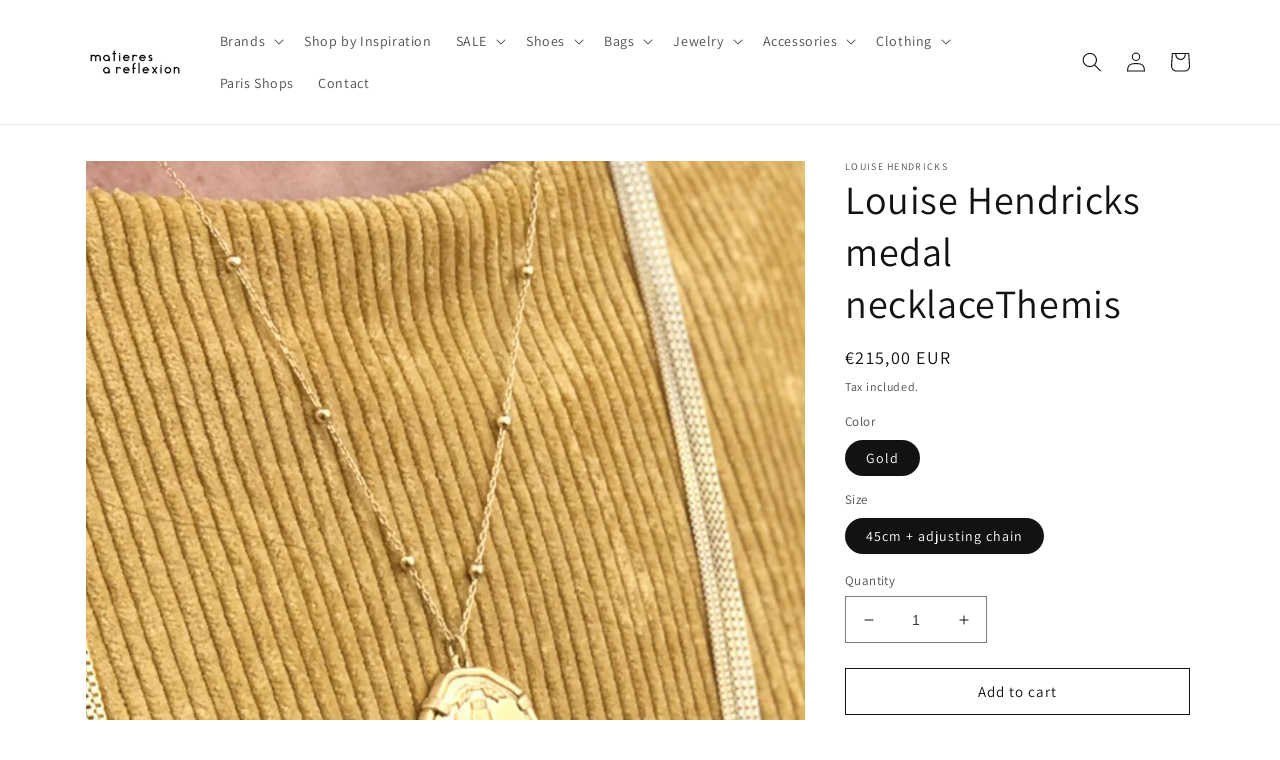

--- FILE ---
content_type: text/html; charset=utf-8
request_url: https://shop.matieresareflexion.com/en/products/louise-hendricks-medal-necklace-themis
body_size: 29901
content:
<!doctype html>
<html class="no-js" lang="en">
  <head>
    <meta charset="utf-8">
    <meta http-equiv="X-UA-Compatible" content="IE=edge">
    <meta name="viewport" content="width=device-width,initial-scale=1">
    <meta name="theme-color" content="">
    <link rel="canonical" href="https://shop.matieresareflexion.com/en/products/louise-hendricks-medal-necklace-themis">
    <link rel="preconnect" href="https://cdn.shopify.com" crossorigin><link rel="preconnect" href="https://fonts.shopifycdn.com" crossorigin><title>
      Louise Hendricks medal necklaceThemis
 &ndash; matieresareflexion</title>

    
      <meta name="description" content="&quot;Themis&quot; necklace from Paris designer Louise Hendricks.[2 microns Gold-plated brass &amp;amp; Zirconium][Chain : 45cm + adjusting chain][Medal : 3cm x 2.5cm]">
    

    

<meta property="og:site_name" content="matieresareflexion">
<meta property="og:url" content="https://shop.matieresareflexion.com/en/products/louise-hendricks-medal-necklace-themis">
<meta property="og:title" content="Louise Hendricks medal necklaceThemis">
<meta property="og:type" content="product">
<meta property="og:description" content="&quot;Themis&quot; necklace from Paris designer Louise Hendricks.[2 microns Gold-plated brass &amp;amp; Zirconium][Chain : 45cm + adjusting chain][Medal : 3cm x 2.5cm]"><meta property="og:image" content="http://shop.matieresareflexion.com/cdn/shop/files/LOUISE-HENDRICKS-COLLIER-THEMIS-2.jpg?v=1713799952">
  <meta property="og:image:secure_url" content="https://shop.matieresareflexion.com/cdn/shop/files/LOUISE-HENDRICKS-COLLIER-THEMIS-2.jpg?v=1713799952">
  <meta property="og:image:width" content="1000">
  <meta property="og:image:height" content="1500"><meta property="og:price:amount" content="215,00">
  <meta property="og:price:currency" content="EUR"><meta name="twitter:card" content="summary_large_image">
<meta name="twitter:title" content="Louise Hendricks medal necklaceThemis">
<meta name="twitter:description" content="&quot;Themis&quot; necklace from Paris designer Louise Hendricks.[2 microns Gold-plated brass &amp;amp; Zirconium][Chain : 45cm + adjusting chain][Medal : 3cm x 2.5cm]">


    <script src="//shop.matieresareflexion.com/cdn/shop/t/1/assets/global.js?v=24850326154503943211657204712" defer="defer"></script>
    <script>window.performance && window.performance.mark && window.performance.mark('shopify.content_for_header.start');</script><meta id="shopify-digital-wallet" name="shopify-digital-wallet" content="/61332586646/digital_wallets/dialog">
<link rel="alternate" hreflang="x-default" href="https://shop.matieresareflexion.com/products/louise-hendricks-collier-medaille-themis">
<link rel="alternate" hreflang="en" href="https://shop.matieresareflexion.com/en/products/louise-hendricks-medal-necklace-themis">
<link rel="alternate" type="application/json+oembed" href="https://shop.matieresareflexion.com/en/products/louise-hendricks-medal-necklace-themis.oembed">
<script async="async" src="/checkouts/internal/preloads.js?locale=en-FR"></script>
<script id="shopify-features" type="application/json">{"accessToken":"0b0506b7a1b12a0dad01d249481c291d","betas":["rich-media-storefront-analytics"],"domain":"shop.matieresareflexion.com","predictiveSearch":true,"shopId":61332586646,"locale":"en"}</script>
<script>var Shopify = Shopify || {};
Shopify.shop = "matieresareflexion.myshopify.com";
Shopify.locale = "en";
Shopify.currency = {"active":"EUR","rate":"1.0"};
Shopify.country = "FR";
Shopify.theme = {"name":"Dawn","id":130204598422,"schema_name":"Dawn","schema_version":"6.0.2","theme_store_id":887,"role":"main"};
Shopify.theme.handle = "null";
Shopify.theme.style = {"id":null,"handle":null};
Shopify.cdnHost = "shop.matieresareflexion.com/cdn";
Shopify.routes = Shopify.routes || {};
Shopify.routes.root = "/en/";</script>
<script type="module">!function(o){(o.Shopify=o.Shopify||{}).modules=!0}(window);</script>
<script>!function(o){function n(){var o=[];function n(){o.push(Array.prototype.slice.apply(arguments))}return n.q=o,n}var t=o.Shopify=o.Shopify||{};t.loadFeatures=n(),t.autoloadFeatures=n()}(window);</script>
<script id="shop-js-analytics" type="application/json">{"pageType":"product"}</script>
<script defer="defer" async type="module" src="//shop.matieresareflexion.com/cdn/shopifycloud/shop-js/modules/v2/client.init-shop-cart-sync_DtuiiIyl.en.esm.js"></script>
<script defer="defer" async type="module" src="//shop.matieresareflexion.com/cdn/shopifycloud/shop-js/modules/v2/chunk.common_CUHEfi5Q.esm.js"></script>
<script type="module">
  await import("//shop.matieresareflexion.com/cdn/shopifycloud/shop-js/modules/v2/client.init-shop-cart-sync_DtuiiIyl.en.esm.js");
await import("//shop.matieresareflexion.com/cdn/shopifycloud/shop-js/modules/v2/chunk.common_CUHEfi5Q.esm.js");

  window.Shopify.SignInWithShop?.initShopCartSync?.({"fedCMEnabled":true,"windoidEnabled":true});

</script>
<script id="__st">var __st={"a":61332586646,"offset":3600,"reqid":"93192278-d3e9-4579-8c45-36dc320ce88a-1766820595","pageurl":"shop.matieresareflexion.com\/en\/products\/louise-hendricks-medal-necklace-themis","u":"d69370e59bb0","p":"product","rtyp":"product","rid":8648697512274};</script>
<script>window.ShopifyPaypalV4VisibilityTracking = true;</script>
<script id="captcha-bootstrap">!function(){'use strict';const t='contact',e='account',n='new_comment',o=[[t,t],['blogs',n],['comments',n],[t,'customer']],c=[[e,'customer_login'],[e,'guest_login'],[e,'recover_customer_password'],[e,'create_customer']],r=t=>t.map((([t,e])=>`form[action*='/${t}']:not([data-nocaptcha='true']) input[name='form_type'][value='${e}']`)).join(','),a=t=>()=>t?[...document.querySelectorAll(t)].map((t=>t.form)):[];function s(){const t=[...o],e=r(t);return a(e)}const i='password',u='form_key',d=['recaptcha-v3-token','g-recaptcha-response','h-captcha-response',i],f=()=>{try{return window.sessionStorage}catch{return}},m='__shopify_v',_=t=>t.elements[u];function p(t,e,n=!1){try{const o=window.sessionStorage,c=JSON.parse(o.getItem(e)),{data:r}=function(t){const{data:e,action:n}=t;return t[m]||n?{data:e,action:n}:{data:t,action:n}}(c);for(const[e,n]of Object.entries(r))t.elements[e]&&(t.elements[e].value=n);n&&o.removeItem(e)}catch(o){console.error('form repopulation failed',{error:o})}}const l='form_type',E='cptcha';function T(t){t.dataset[E]=!0}const w=window,h=w.document,L='Shopify',v='ce_forms',y='captcha';let A=!1;((t,e)=>{const n=(g='f06e6c50-85a8-45c8-87d0-21a2b65856fe',I='https://cdn.shopify.com/shopifycloud/storefront-forms-hcaptcha/ce_storefront_forms_captcha_hcaptcha.v1.5.2.iife.js',D={infoText:'Protected by hCaptcha',privacyText:'Privacy',termsText:'Terms'},(t,e,n)=>{const o=w[L][v],c=o.bindForm;if(c)return c(t,g,e,D).then(n);var r;o.q.push([[t,g,e,D],n]),r=I,A||(h.body.append(Object.assign(h.createElement('script'),{id:'captcha-provider',async:!0,src:r})),A=!0)});var g,I,D;w[L]=w[L]||{},w[L][v]=w[L][v]||{},w[L][v].q=[],w[L][y]=w[L][y]||{},w[L][y].protect=function(t,e){n(t,void 0,e),T(t)},Object.freeze(w[L][y]),function(t,e,n,w,h,L){const[v,y,A,g]=function(t,e,n){const i=e?o:[],u=t?c:[],d=[...i,...u],f=r(d),m=r(i),_=r(d.filter((([t,e])=>n.includes(e))));return[a(f),a(m),a(_),s()]}(w,h,L),I=t=>{const e=t.target;return e instanceof HTMLFormElement?e:e&&e.form},D=t=>v().includes(t);t.addEventListener('submit',(t=>{const e=I(t);if(!e)return;const n=D(e)&&!e.dataset.hcaptchaBound&&!e.dataset.recaptchaBound,o=_(e),c=g().includes(e)&&(!o||!o.value);(n||c)&&t.preventDefault(),c&&!n&&(function(t){try{if(!f())return;!function(t){const e=f();if(!e)return;const n=_(t);if(!n)return;const o=n.value;o&&e.removeItem(o)}(t);const e=Array.from(Array(32),(()=>Math.random().toString(36)[2])).join('');!function(t,e){_(t)||t.append(Object.assign(document.createElement('input'),{type:'hidden',name:u})),t.elements[u].value=e}(t,e),function(t,e){const n=f();if(!n)return;const o=[...t.querySelectorAll(`input[type='${i}']`)].map((({name:t})=>t)),c=[...d,...o],r={};for(const[a,s]of new FormData(t).entries())c.includes(a)||(r[a]=s);n.setItem(e,JSON.stringify({[m]:1,action:t.action,data:r}))}(t,e)}catch(e){console.error('failed to persist form',e)}}(e),e.submit())}));const S=(t,e)=>{t&&!t.dataset[E]&&(n(t,e.some((e=>e===t))),T(t))};for(const o of['focusin','change'])t.addEventListener(o,(t=>{const e=I(t);D(e)&&S(e,y())}));const B=e.get('form_key'),M=e.get(l),P=B&&M;t.addEventListener('DOMContentLoaded',(()=>{const t=y();if(P)for(const e of t)e.elements[l].value===M&&p(e,B);[...new Set([...A(),...v().filter((t=>'true'===t.dataset.shopifyCaptcha))])].forEach((e=>S(e,t)))}))}(h,new URLSearchParams(w.location.search),n,t,e,['guest_login'])})(!0,!0)}();</script>
<script integrity="sha256-4kQ18oKyAcykRKYeNunJcIwy7WH5gtpwJnB7kiuLZ1E=" data-source-attribution="shopify.loadfeatures" defer="defer" src="//shop.matieresareflexion.com/cdn/shopifycloud/storefront/assets/storefront/load_feature-a0a9edcb.js" crossorigin="anonymous"></script>
<script data-source-attribution="shopify.dynamic_checkout.dynamic.init">var Shopify=Shopify||{};Shopify.PaymentButton=Shopify.PaymentButton||{isStorefrontPortableWallets:!0,init:function(){window.Shopify.PaymentButton.init=function(){};var t=document.createElement("script");t.src="https://shop.matieresareflexion.com/cdn/shopifycloud/portable-wallets/latest/portable-wallets.en.js",t.type="module",document.head.appendChild(t)}};
</script>
<script data-source-attribution="shopify.dynamic_checkout.buyer_consent">
  function portableWalletsHideBuyerConsent(e){var t=document.getElementById("shopify-buyer-consent"),n=document.getElementById("shopify-subscription-policy-button");t&&n&&(t.classList.add("hidden"),t.setAttribute("aria-hidden","true"),n.removeEventListener("click",e))}function portableWalletsShowBuyerConsent(e){var t=document.getElementById("shopify-buyer-consent"),n=document.getElementById("shopify-subscription-policy-button");t&&n&&(t.classList.remove("hidden"),t.removeAttribute("aria-hidden"),n.addEventListener("click",e))}window.Shopify?.PaymentButton&&(window.Shopify.PaymentButton.hideBuyerConsent=portableWalletsHideBuyerConsent,window.Shopify.PaymentButton.showBuyerConsent=portableWalletsShowBuyerConsent);
</script>
<script>
  function portableWalletsCleanup(e){e&&e.src&&console.error("Failed to load portable wallets script "+e.src);var t=document.querySelectorAll("shopify-accelerated-checkout .shopify-payment-button__skeleton, shopify-accelerated-checkout-cart .wallet-cart-button__skeleton"),e=document.getElementById("shopify-buyer-consent");for(let e=0;e<t.length;e++)t[e].remove();e&&e.remove()}function portableWalletsNotLoadedAsModule(e){e instanceof ErrorEvent&&"string"==typeof e.message&&e.message.includes("import.meta")&&"string"==typeof e.filename&&e.filename.includes("portable-wallets")&&(window.removeEventListener("error",portableWalletsNotLoadedAsModule),window.Shopify.PaymentButton.failedToLoad=e,"loading"===document.readyState?document.addEventListener("DOMContentLoaded",window.Shopify.PaymentButton.init):window.Shopify.PaymentButton.init())}window.addEventListener("error",portableWalletsNotLoadedAsModule);
</script>

<script type="module" src="https://shop.matieresareflexion.com/cdn/shopifycloud/portable-wallets/latest/portable-wallets.en.js" onError="portableWalletsCleanup(this)" crossorigin="anonymous"></script>
<script nomodule>
  document.addEventListener("DOMContentLoaded", portableWalletsCleanup);
</script>

<link id="shopify-accelerated-checkout-styles" rel="stylesheet" media="screen" href="https://shop.matieresareflexion.com/cdn/shopifycloud/portable-wallets/latest/accelerated-checkout-backwards-compat.css" crossorigin="anonymous">
<style id="shopify-accelerated-checkout-cart">
        #shopify-buyer-consent {
  margin-top: 1em;
  display: inline-block;
  width: 100%;
}

#shopify-buyer-consent.hidden {
  display: none;
}

#shopify-subscription-policy-button {
  background: none;
  border: none;
  padding: 0;
  text-decoration: underline;
  font-size: inherit;
  cursor: pointer;
}

#shopify-subscription-policy-button::before {
  box-shadow: none;
}

      </style>
<script id="sections-script" data-sections="product-recommendations,header,footer" defer="defer" src="//shop.matieresareflexion.com/cdn/shop/t/1/compiled_assets/scripts.js?959"></script>
<script>window.performance && window.performance.mark && window.performance.mark('shopify.content_for_header.end');</script>


    <style data-shopify>
      @font-face {
  font-family: Assistant;
  font-weight: 400;
  font-style: normal;
  font-display: swap;
  src: url("//shop.matieresareflexion.com/cdn/fonts/assistant/assistant_n4.9120912a469cad1cc292572851508ca49d12e768.woff2") format("woff2"),
       url("//shop.matieresareflexion.com/cdn/fonts/assistant/assistant_n4.6e9875ce64e0fefcd3f4446b7ec9036b3ddd2985.woff") format("woff");
}

      @font-face {
  font-family: Assistant;
  font-weight: 700;
  font-style: normal;
  font-display: swap;
  src: url("//shop.matieresareflexion.com/cdn/fonts/assistant/assistant_n7.bf44452348ec8b8efa3aa3068825305886b1c83c.woff2") format("woff2"),
       url("//shop.matieresareflexion.com/cdn/fonts/assistant/assistant_n7.0c887fee83f6b3bda822f1150b912c72da0f7b64.woff") format("woff");
}

      
      
      @font-face {
  font-family: Assistant;
  font-weight: 400;
  font-style: normal;
  font-display: swap;
  src: url("//shop.matieresareflexion.com/cdn/fonts/assistant/assistant_n4.9120912a469cad1cc292572851508ca49d12e768.woff2") format("woff2"),
       url("//shop.matieresareflexion.com/cdn/fonts/assistant/assistant_n4.6e9875ce64e0fefcd3f4446b7ec9036b3ddd2985.woff") format("woff");
}


      :root {
        --font-body-family: Assistant, sans-serif;
        --font-body-style: normal;
        --font-body-weight: 400;
        --font-body-weight-bold: 700;

        --font-heading-family: Assistant, sans-serif;
        --font-heading-style: normal;
        --font-heading-weight: 400;

        --font-body-scale: 1.0;
        --font-heading-scale: 1.0;

        --color-base-text: 18, 18, 18;
        --color-shadow: 18, 18, 18;
        --color-base-background-1: 255, 255, 255;
        --color-base-background-2: 243, 243, 243;
        --color-base-solid-button-labels: 255, 255, 255;
        --color-base-outline-button-labels: 18, 18, 18;
        --color-base-accent-1: 18, 18, 18;
        --color-base-accent-2: 51, 79, 180;
        --payment-terms-background-color: #ffffff;

        --gradient-base-background-1: #ffffff;
        --gradient-base-background-2: #f3f3f3;
        --gradient-base-accent-1: #121212;
        --gradient-base-accent-2: #334fb4;

        --media-padding: px;
        --media-border-opacity: 0.05;
        --media-border-width: 0px;
        --media-radius: 0px;
        --media-shadow-opacity: 0.0;
        --media-shadow-horizontal-offset: 0px;
        --media-shadow-vertical-offset: 4px;
        --media-shadow-blur-radius: 5px;
        --media-shadow-visible: 0;

        --page-width: 120rem;
        --page-width-margin: 0rem;

        --card-image-padding: 0.0rem;
        --card-corner-radius: 0.0rem;
        --card-text-alignment: left;
        --card-border-width: 0.0rem;
        --card-border-opacity: 0.1;
        --card-shadow-opacity: 0.0;
        --card-shadow-visible: 0;
        --card-shadow-horizontal-offset: 0.0rem;
        --card-shadow-vertical-offset: 0.4rem;
        --card-shadow-blur-radius: 0.5rem;

        --badge-corner-radius: 4.0rem;

        --popup-border-width: 1px;
        --popup-border-opacity: 0.1;
        --popup-corner-radius: 0px;
        --popup-shadow-opacity: 0.0;
        --popup-shadow-horizontal-offset: 0px;
        --popup-shadow-vertical-offset: 4px;
        --popup-shadow-blur-radius: 5px;

        --drawer-border-width: 1px;
        --drawer-border-opacity: 0.1;
        --drawer-shadow-opacity: 0.0;
        --drawer-shadow-horizontal-offset: 0px;
        --drawer-shadow-vertical-offset: 4px;
        --drawer-shadow-blur-radius: 5px;

        --spacing-sections-desktop: 0px;
        --spacing-sections-mobile: 0px;

        --grid-desktop-vertical-spacing: 8px;
        --grid-desktop-horizontal-spacing: 8px;
        --grid-mobile-vertical-spacing: 4px;
        --grid-mobile-horizontal-spacing: 4px;

        --text-boxes-border-opacity: 0.1;
        --text-boxes-border-width: 0px;
        --text-boxes-radius: 0px;
        --text-boxes-shadow-opacity: 0.0;
        --text-boxes-shadow-visible: 0;
        --text-boxes-shadow-horizontal-offset: 0px;
        --text-boxes-shadow-vertical-offset: 4px;
        --text-boxes-shadow-blur-radius: 5px;

        --buttons-radius: 0px;
        --buttons-radius-outset: 0px;
        --buttons-border-width: 1px;
        --buttons-border-opacity: 1.0;
        --buttons-shadow-opacity: 0.0;
        --buttons-shadow-visible: 0;
        --buttons-shadow-horizontal-offset: 0px;
        --buttons-shadow-vertical-offset: 4px;
        --buttons-shadow-blur-radius: 5px;
        --buttons-border-offset: 0px;

        --inputs-radius: 0px;
        --inputs-border-width: 1px;
        --inputs-border-opacity: 0.55;
        --inputs-shadow-opacity: 0.0;
        --inputs-shadow-horizontal-offset: 0px;
        --inputs-margin-offset: 0px;
        --inputs-shadow-vertical-offset: 4px;
        --inputs-shadow-blur-radius: 5px;
        --inputs-radius-outset: 0px;

        --variant-pills-radius: 40px;
        --variant-pills-border-width: 1px;
        --variant-pills-border-opacity: 0.55;
        --variant-pills-shadow-opacity: 0.0;
        --variant-pills-shadow-horizontal-offset: 0px;
        --variant-pills-shadow-vertical-offset: 4px;
        --variant-pills-shadow-blur-radius: 5px;
      }

      *,
      *::before,
      *::after {
        box-sizing: inherit;
      }

      html {
        box-sizing: border-box;
        font-size: calc(var(--font-body-scale) * 62.5%);
        height: 100%;
      }

      body {
        display: grid;
        grid-template-rows: auto auto 1fr auto;
        grid-template-columns: 100%;
        min-height: 100%;
        margin: 0;
        font-size: 1.5rem;
        letter-spacing: 0.06rem;
        line-height: calc(1 + 0.8 / var(--font-body-scale));
        font-family: var(--font-body-family);
        font-style: var(--font-body-style);
        font-weight: var(--font-body-weight);
      }

      @media screen and (min-width: 750px) {
        body {
          font-size: 1.6rem;
        }
      }
    </style>

    <link href="//shop.matieresareflexion.com/cdn/shop/t/1/assets/base.css?v=19666067365360246481657204730" rel="stylesheet" type="text/css" media="all" />
<link rel="preload" as="font" href="//shop.matieresareflexion.com/cdn/fonts/assistant/assistant_n4.9120912a469cad1cc292572851508ca49d12e768.woff2" type="font/woff2" crossorigin><link rel="preload" as="font" href="//shop.matieresareflexion.com/cdn/fonts/assistant/assistant_n4.9120912a469cad1cc292572851508ca49d12e768.woff2" type="font/woff2" crossorigin><link rel="stylesheet" href="//shop.matieresareflexion.com/cdn/shop/t/1/assets/component-predictive-search.css?v=165644661289088488651657204708" media="print" onload="this.media='all'"><script>document.documentElement.className = document.documentElement.className.replace('no-js', 'js');
    if (Shopify.designMode) {
      document.documentElement.classList.add('shopify-design-mode');
    }
    </script>
  <link href="https://monorail-edge.shopifysvc.com" rel="dns-prefetch">
<script>(function(){if ("sendBeacon" in navigator && "performance" in window) {try {var session_token_from_headers = performance.getEntriesByType('navigation')[0].serverTiming.find(x => x.name == '_s').description;} catch {var session_token_from_headers = undefined;}var session_cookie_matches = document.cookie.match(/_shopify_s=([^;]*)/);var session_token_from_cookie = session_cookie_matches && session_cookie_matches.length === 2 ? session_cookie_matches[1] : "";var session_token = session_token_from_headers || session_token_from_cookie || "";function handle_abandonment_event(e) {var entries = performance.getEntries().filter(function(entry) {return /monorail-edge.shopifysvc.com/.test(entry.name);});if (!window.abandonment_tracked && entries.length === 0) {window.abandonment_tracked = true;var currentMs = Date.now();var navigation_start = performance.timing.navigationStart;var payload = {shop_id: 61332586646,url: window.location.href,navigation_start,duration: currentMs - navigation_start,session_token,page_type: "product"};window.navigator.sendBeacon("https://monorail-edge.shopifysvc.com/v1/produce", JSON.stringify({schema_id: "online_store_buyer_site_abandonment/1.1",payload: payload,metadata: {event_created_at_ms: currentMs,event_sent_at_ms: currentMs}}));}}window.addEventListener('pagehide', handle_abandonment_event);}}());</script>
<script id="web-pixels-manager-setup">(function e(e,d,r,n,o){if(void 0===o&&(o={}),!Boolean(null===(a=null===(i=window.Shopify)||void 0===i?void 0:i.analytics)||void 0===a?void 0:a.replayQueue)){var i,a;window.Shopify=window.Shopify||{};var t=window.Shopify;t.analytics=t.analytics||{};var s=t.analytics;s.replayQueue=[],s.publish=function(e,d,r){return s.replayQueue.push([e,d,r]),!0};try{self.performance.mark("wpm:start")}catch(e){}var l=function(){var e={modern:/Edge?\/(1{2}[4-9]|1[2-9]\d|[2-9]\d{2}|\d{4,})\.\d+(\.\d+|)|Firefox\/(1{2}[4-9]|1[2-9]\d|[2-9]\d{2}|\d{4,})\.\d+(\.\d+|)|Chrom(ium|e)\/(9{2}|\d{3,})\.\d+(\.\d+|)|(Maci|X1{2}).+ Version\/(15\.\d+|(1[6-9]|[2-9]\d|\d{3,})\.\d+)([,.]\d+|)( \(\w+\)|)( Mobile\/\w+|) Safari\/|Chrome.+OPR\/(9{2}|\d{3,})\.\d+\.\d+|(CPU[ +]OS|iPhone[ +]OS|CPU[ +]iPhone|CPU IPhone OS|CPU iPad OS)[ +]+(15[._]\d+|(1[6-9]|[2-9]\d|\d{3,})[._]\d+)([._]\d+|)|Android:?[ /-](13[3-9]|1[4-9]\d|[2-9]\d{2}|\d{4,})(\.\d+|)(\.\d+|)|Android.+Firefox\/(13[5-9]|1[4-9]\d|[2-9]\d{2}|\d{4,})\.\d+(\.\d+|)|Android.+Chrom(ium|e)\/(13[3-9]|1[4-9]\d|[2-9]\d{2}|\d{4,})\.\d+(\.\d+|)|SamsungBrowser\/([2-9]\d|\d{3,})\.\d+/,legacy:/Edge?\/(1[6-9]|[2-9]\d|\d{3,})\.\d+(\.\d+|)|Firefox\/(5[4-9]|[6-9]\d|\d{3,})\.\d+(\.\d+|)|Chrom(ium|e)\/(5[1-9]|[6-9]\d|\d{3,})\.\d+(\.\d+|)([\d.]+$|.*Safari\/(?![\d.]+ Edge\/[\d.]+$))|(Maci|X1{2}).+ Version\/(10\.\d+|(1[1-9]|[2-9]\d|\d{3,})\.\d+)([,.]\d+|)( \(\w+\)|)( Mobile\/\w+|) Safari\/|Chrome.+OPR\/(3[89]|[4-9]\d|\d{3,})\.\d+\.\d+|(CPU[ +]OS|iPhone[ +]OS|CPU[ +]iPhone|CPU IPhone OS|CPU iPad OS)[ +]+(10[._]\d+|(1[1-9]|[2-9]\d|\d{3,})[._]\d+)([._]\d+|)|Android:?[ /-](13[3-9]|1[4-9]\d|[2-9]\d{2}|\d{4,})(\.\d+|)(\.\d+|)|Mobile Safari.+OPR\/([89]\d|\d{3,})\.\d+\.\d+|Android.+Firefox\/(13[5-9]|1[4-9]\d|[2-9]\d{2}|\d{4,})\.\d+(\.\d+|)|Android.+Chrom(ium|e)\/(13[3-9]|1[4-9]\d|[2-9]\d{2}|\d{4,})\.\d+(\.\d+|)|Android.+(UC? ?Browser|UCWEB|U3)[ /]?(15\.([5-9]|\d{2,})|(1[6-9]|[2-9]\d|\d{3,})\.\d+)\.\d+|SamsungBrowser\/(5\.\d+|([6-9]|\d{2,})\.\d+)|Android.+MQ{2}Browser\/(14(\.(9|\d{2,})|)|(1[5-9]|[2-9]\d|\d{3,})(\.\d+|))(\.\d+|)|K[Aa][Ii]OS\/(3\.\d+|([4-9]|\d{2,})\.\d+)(\.\d+|)/},d=e.modern,r=e.legacy,n=navigator.userAgent;return n.match(d)?"modern":n.match(r)?"legacy":"unknown"}(),u="modern"===l?"modern":"legacy",c=(null!=n?n:{modern:"",legacy:""})[u],f=function(e){return[e.baseUrl,"/wpm","/b",e.hashVersion,"modern"===e.buildTarget?"m":"l",".js"].join("")}({baseUrl:d,hashVersion:r,buildTarget:u}),m=function(e){var d=e.version,r=e.bundleTarget,n=e.surface,o=e.pageUrl,i=e.monorailEndpoint;return{emit:function(e){var a=e.status,t=e.errorMsg,s=(new Date).getTime(),l=JSON.stringify({metadata:{event_sent_at_ms:s},events:[{schema_id:"web_pixels_manager_load/3.1",payload:{version:d,bundle_target:r,page_url:o,status:a,surface:n,error_msg:t},metadata:{event_created_at_ms:s}}]});if(!i)return console&&console.warn&&console.warn("[Web Pixels Manager] No Monorail endpoint provided, skipping logging."),!1;try{return self.navigator.sendBeacon.bind(self.navigator)(i,l)}catch(e){}var u=new XMLHttpRequest;try{return u.open("POST",i,!0),u.setRequestHeader("Content-Type","text/plain"),u.send(l),!0}catch(e){return console&&console.warn&&console.warn("[Web Pixels Manager] Got an unhandled error while logging to Monorail."),!1}}}}({version:r,bundleTarget:l,surface:e.surface,pageUrl:self.location.href,monorailEndpoint:e.monorailEndpoint});try{o.browserTarget=l,function(e){var d=e.src,r=e.async,n=void 0===r||r,o=e.onload,i=e.onerror,a=e.sri,t=e.scriptDataAttributes,s=void 0===t?{}:t,l=document.createElement("script"),u=document.querySelector("head"),c=document.querySelector("body");if(l.async=n,l.src=d,a&&(l.integrity=a,l.crossOrigin="anonymous"),s)for(var f in s)if(Object.prototype.hasOwnProperty.call(s,f))try{l.dataset[f]=s[f]}catch(e){}if(o&&l.addEventListener("load",o),i&&l.addEventListener("error",i),u)u.appendChild(l);else{if(!c)throw new Error("Did not find a head or body element to append the script");c.appendChild(l)}}({src:f,async:!0,onload:function(){if(!function(){var e,d;return Boolean(null===(d=null===(e=window.Shopify)||void 0===e?void 0:e.analytics)||void 0===d?void 0:d.initialized)}()){var d=window.webPixelsManager.init(e)||void 0;if(d){var r=window.Shopify.analytics;r.replayQueue.forEach((function(e){var r=e[0],n=e[1],o=e[2];d.publishCustomEvent(r,n,o)})),r.replayQueue=[],r.publish=d.publishCustomEvent,r.visitor=d.visitor,r.initialized=!0}}},onerror:function(){return m.emit({status:"failed",errorMsg:"".concat(f," has failed to load")})},sri:function(e){var d=/^sha384-[A-Za-z0-9+/=]+$/;return"string"==typeof e&&d.test(e)}(c)?c:"",scriptDataAttributes:o}),m.emit({status:"loading"})}catch(e){m.emit({status:"failed",errorMsg:(null==e?void 0:e.message)||"Unknown error"})}}})({shopId: 61332586646,storefrontBaseUrl: "https://shop.matieresareflexion.com",extensionsBaseUrl: "https://extensions.shopifycdn.com/cdn/shopifycloud/web-pixels-manager",monorailEndpoint: "https://monorail-edge.shopifysvc.com/unstable/produce_batch",surface: "storefront-renderer",enabledBetaFlags: ["2dca8a86","a0d5f9d2"],webPixelsConfigList: [{"id":"shopify-app-pixel","configuration":"{}","eventPayloadVersion":"v1","runtimeContext":"STRICT","scriptVersion":"0450","apiClientId":"shopify-pixel","type":"APP","privacyPurposes":["ANALYTICS","MARKETING"]},{"id":"shopify-custom-pixel","eventPayloadVersion":"v1","runtimeContext":"LAX","scriptVersion":"0450","apiClientId":"shopify-pixel","type":"CUSTOM","privacyPurposes":["ANALYTICS","MARKETING"]}],isMerchantRequest: false,initData: {"shop":{"name":"matieresareflexion","paymentSettings":{"currencyCode":"EUR"},"myshopifyDomain":"matieresareflexion.myshopify.com","countryCode":"FR","storefrontUrl":"https:\/\/shop.matieresareflexion.com\/en"},"customer":null,"cart":null,"checkout":null,"productVariants":[{"price":{"amount":215.0,"currencyCode":"EUR"},"product":{"title":"Louise Hendricks medal necklaceThemis","vendor":"LOUISE HENDRICKS","id":"8648697512274","untranslatedTitle":"Louise Hendricks medal necklaceThemis","url":"\/en\/products\/louise-hendricks-medal-necklace-themis","type":"Colliers"},"id":"47286763782482","image":{"src":"\/\/shop.matieresareflexion.com\/cdn\/shop\/files\/LOUISE-HENDRICKS-COLLIER-THEMIS-2.jpg?v=1713799952"},"sku":"LH-CTHE","title":"Gold \/ 45cm + adjusting chain","untranslatedTitle":"Gold \/ 45cm + réglage"}],"purchasingCompany":null},},"https://shop.matieresareflexion.com/cdn","da62cc92w68dfea28pcf9825a4m392e00d0",{"modern":"","legacy":""},{"shopId":"61332586646","storefrontBaseUrl":"https:\/\/shop.matieresareflexion.com","extensionBaseUrl":"https:\/\/extensions.shopifycdn.com\/cdn\/shopifycloud\/web-pixels-manager","surface":"storefront-renderer","enabledBetaFlags":"[\"2dca8a86\", \"a0d5f9d2\"]","isMerchantRequest":"false","hashVersion":"da62cc92w68dfea28pcf9825a4m392e00d0","publish":"custom","events":"[[\"page_viewed\",{}],[\"product_viewed\",{\"productVariant\":{\"price\":{\"amount\":215.0,\"currencyCode\":\"EUR\"},\"product\":{\"title\":\"Louise Hendricks medal necklaceThemis\",\"vendor\":\"LOUISE HENDRICKS\",\"id\":\"8648697512274\",\"untranslatedTitle\":\"Louise Hendricks medal necklaceThemis\",\"url\":\"\/en\/products\/louise-hendricks-medal-necklace-themis\",\"type\":\"Colliers\"},\"id\":\"47286763782482\",\"image\":{\"src\":\"\/\/shop.matieresareflexion.com\/cdn\/shop\/files\/LOUISE-HENDRICKS-COLLIER-THEMIS-2.jpg?v=1713799952\"},\"sku\":\"LH-CTHE\",\"title\":\"Gold \/ 45cm + adjusting chain\",\"untranslatedTitle\":\"Gold \/ 45cm + réglage\"}}]]"});</script><script>
  window.ShopifyAnalytics = window.ShopifyAnalytics || {};
  window.ShopifyAnalytics.meta = window.ShopifyAnalytics.meta || {};
  window.ShopifyAnalytics.meta.currency = 'EUR';
  var meta = {"product":{"id":8648697512274,"gid":"gid:\/\/shopify\/Product\/8648697512274","vendor":"LOUISE HENDRICKS","type":"Colliers","handle":"louise-hendricks-medal-necklace-themis","variants":[{"id":47286763782482,"price":21500,"name":"Louise Hendricks medal necklaceThemis - Gold \/ 45cm + adjusting chain","public_title":"Gold \/ 45cm + adjusting chain","sku":"LH-CTHE"}],"remote":false},"page":{"pageType":"product","resourceType":"product","resourceId":8648697512274,"requestId":"93192278-d3e9-4579-8c45-36dc320ce88a-1766820595"}};
  for (var attr in meta) {
    window.ShopifyAnalytics.meta[attr] = meta[attr];
  }
</script>
<script class="analytics">
  (function () {
    var customDocumentWrite = function(content) {
      var jquery = null;

      if (window.jQuery) {
        jquery = window.jQuery;
      } else if (window.Checkout && window.Checkout.$) {
        jquery = window.Checkout.$;
      }

      if (jquery) {
        jquery('body').append(content);
      }
    };

    var hasLoggedConversion = function(token) {
      if (token) {
        return document.cookie.indexOf('loggedConversion=' + token) !== -1;
      }
      return false;
    }

    var setCookieIfConversion = function(token) {
      if (token) {
        var twoMonthsFromNow = new Date(Date.now());
        twoMonthsFromNow.setMonth(twoMonthsFromNow.getMonth() + 2);

        document.cookie = 'loggedConversion=' + token + '; expires=' + twoMonthsFromNow;
      }
    }

    var trekkie = window.ShopifyAnalytics.lib = window.trekkie = window.trekkie || [];
    if (trekkie.integrations) {
      return;
    }
    trekkie.methods = [
      'identify',
      'page',
      'ready',
      'track',
      'trackForm',
      'trackLink'
    ];
    trekkie.factory = function(method) {
      return function() {
        var args = Array.prototype.slice.call(arguments);
        args.unshift(method);
        trekkie.push(args);
        return trekkie;
      };
    };
    for (var i = 0; i < trekkie.methods.length; i++) {
      var key = trekkie.methods[i];
      trekkie[key] = trekkie.factory(key);
    }
    trekkie.load = function(config) {
      trekkie.config = config || {};
      trekkie.config.initialDocumentCookie = document.cookie;
      var first = document.getElementsByTagName('script')[0];
      var script = document.createElement('script');
      script.type = 'text/javascript';
      script.onerror = function(e) {
        var scriptFallback = document.createElement('script');
        scriptFallback.type = 'text/javascript';
        scriptFallback.onerror = function(error) {
                var Monorail = {
      produce: function produce(monorailDomain, schemaId, payload) {
        var currentMs = new Date().getTime();
        var event = {
          schema_id: schemaId,
          payload: payload,
          metadata: {
            event_created_at_ms: currentMs,
            event_sent_at_ms: currentMs
          }
        };
        return Monorail.sendRequest("https://" + monorailDomain + "/v1/produce", JSON.stringify(event));
      },
      sendRequest: function sendRequest(endpointUrl, payload) {
        // Try the sendBeacon API
        if (window && window.navigator && typeof window.navigator.sendBeacon === 'function' && typeof window.Blob === 'function' && !Monorail.isIos12()) {
          var blobData = new window.Blob([payload], {
            type: 'text/plain'
          });

          if (window.navigator.sendBeacon(endpointUrl, blobData)) {
            return true;
          } // sendBeacon was not successful

        } // XHR beacon

        var xhr = new XMLHttpRequest();

        try {
          xhr.open('POST', endpointUrl);
          xhr.setRequestHeader('Content-Type', 'text/plain');
          xhr.send(payload);
        } catch (e) {
          console.log(e);
        }

        return false;
      },
      isIos12: function isIos12() {
        return window.navigator.userAgent.lastIndexOf('iPhone; CPU iPhone OS 12_') !== -1 || window.navigator.userAgent.lastIndexOf('iPad; CPU OS 12_') !== -1;
      }
    };
    Monorail.produce('monorail-edge.shopifysvc.com',
      'trekkie_storefront_load_errors/1.1',
      {shop_id: 61332586646,
      theme_id: 130204598422,
      app_name: "storefront",
      context_url: window.location.href,
      source_url: "//shop.matieresareflexion.com/cdn/s/trekkie.storefront.8f32c7f0b513e73f3235c26245676203e1209161.min.js"});

        };
        scriptFallback.async = true;
        scriptFallback.src = '//shop.matieresareflexion.com/cdn/s/trekkie.storefront.8f32c7f0b513e73f3235c26245676203e1209161.min.js';
        first.parentNode.insertBefore(scriptFallback, first);
      };
      script.async = true;
      script.src = '//shop.matieresareflexion.com/cdn/s/trekkie.storefront.8f32c7f0b513e73f3235c26245676203e1209161.min.js';
      first.parentNode.insertBefore(script, first);
    };
    trekkie.load(
      {"Trekkie":{"appName":"storefront","development":false,"defaultAttributes":{"shopId":61332586646,"isMerchantRequest":null,"themeId":130204598422,"themeCityHash":"16034813543857595604","contentLanguage":"en","currency":"EUR","eventMetadataId":"43bfe7d0-aa34-46bd-ba04-fa5cb743c696"},"isServerSideCookieWritingEnabled":true,"monorailRegion":"shop_domain","enabledBetaFlags":["65f19447"]},"Session Attribution":{},"S2S":{"facebookCapiEnabled":false,"source":"trekkie-storefront-renderer","apiClientId":580111}}
    );

    var loaded = false;
    trekkie.ready(function() {
      if (loaded) return;
      loaded = true;

      window.ShopifyAnalytics.lib = window.trekkie;

      var originalDocumentWrite = document.write;
      document.write = customDocumentWrite;
      try { window.ShopifyAnalytics.merchantGoogleAnalytics.call(this); } catch(error) {};
      document.write = originalDocumentWrite;

      window.ShopifyAnalytics.lib.page(null,{"pageType":"product","resourceType":"product","resourceId":8648697512274,"requestId":"93192278-d3e9-4579-8c45-36dc320ce88a-1766820595","shopifyEmitted":true});

      var match = window.location.pathname.match(/checkouts\/(.+)\/(thank_you|post_purchase)/)
      var token = match? match[1]: undefined;
      if (!hasLoggedConversion(token)) {
        setCookieIfConversion(token);
        window.ShopifyAnalytics.lib.track("Viewed Product",{"currency":"EUR","variantId":47286763782482,"productId":8648697512274,"productGid":"gid:\/\/shopify\/Product\/8648697512274","name":"Louise Hendricks medal necklaceThemis - Gold \/ 45cm + adjusting chain","price":"215.00","sku":"LH-CTHE","brand":"LOUISE HENDRICKS","variant":"Gold \/ 45cm + adjusting chain","category":"Colliers","nonInteraction":true,"remote":false},undefined,undefined,{"shopifyEmitted":true});
      window.ShopifyAnalytics.lib.track("monorail:\/\/trekkie_storefront_viewed_product\/1.1",{"currency":"EUR","variantId":47286763782482,"productId":8648697512274,"productGid":"gid:\/\/shopify\/Product\/8648697512274","name":"Louise Hendricks medal necklaceThemis - Gold \/ 45cm + adjusting chain","price":"215.00","sku":"LH-CTHE","brand":"LOUISE HENDRICKS","variant":"Gold \/ 45cm + adjusting chain","category":"Colliers","nonInteraction":true,"remote":false,"referer":"https:\/\/shop.matieresareflexion.com\/en\/products\/louise-hendricks-medal-necklace-themis"});
      }
    });


        var eventsListenerScript = document.createElement('script');
        eventsListenerScript.async = true;
        eventsListenerScript.src = "//shop.matieresareflexion.com/cdn/shopifycloud/storefront/assets/shop_events_listener-3da45d37.js";
        document.getElementsByTagName('head')[0].appendChild(eventsListenerScript);

})();</script>
<script
  defer
  src="https://shop.matieresareflexion.com/cdn/shopifycloud/perf-kit/shopify-perf-kit-2.1.2.min.js"
  data-application="storefront-renderer"
  data-shop-id="61332586646"
  data-render-region="gcp-us-east1"
  data-page-type="product"
  data-theme-instance-id="130204598422"
  data-theme-name="Dawn"
  data-theme-version="6.0.2"
  data-monorail-region="shop_domain"
  data-resource-timing-sampling-rate="10"
  data-shs="true"
  data-shs-beacon="true"
  data-shs-export-with-fetch="true"
  data-shs-logs-sample-rate="1"
  data-shs-beacon-endpoint="https://shop.matieresareflexion.com/api/collect"
></script>
</head>

  <body class="gradient">
    <a class="skip-to-content-link button visually-hidden" href="#MainContent">
      Skip to content
    </a><div id="shopify-section-announcement-bar" class="shopify-section">
</div>
    <div id="shopify-section-header" class="shopify-section section-header"><link rel="stylesheet" href="//shop.matieresareflexion.com/cdn/shop/t/1/assets/component-list-menu.css?v=151968516119678728991657204716" media="print" onload="this.media='all'">
<link rel="stylesheet" href="//shop.matieresareflexion.com/cdn/shop/t/1/assets/component-search.css?v=96455689198851321781657204701" media="print" onload="this.media='all'">
<link rel="stylesheet" href="//shop.matieresareflexion.com/cdn/shop/t/1/assets/component-menu-drawer.css?v=182311192829367774911657204705" media="print" onload="this.media='all'">
<link rel="stylesheet" href="//shop.matieresareflexion.com/cdn/shop/t/1/assets/component-cart-notification.css?v=119852831333870967341657204698" media="print" onload="this.media='all'">
<link rel="stylesheet" href="//shop.matieresareflexion.com/cdn/shop/t/1/assets/component-cart-items.css?v=23917223812499722491657204731" media="print" onload="this.media='all'"><link rel="stylesheet" href="//shop.matieresareflexion.com/cdn/shop/t/1/assets/component-price.css?v=112673864592427438181657204704" media="print" onload="this.media='all'">
  <link rel="stylesheet" href="//shop.matieresareflexion.com/cdn/shop/t/1/assets/component-loading-overlay.css?v=167310470843593579841657204734" media="print" onload="this.media='all'"><noscript><link href="//shop.matieresareflexion.com/cdn/shop/t/1/assets/component-list-menu.css?v=151968516119678728991657204716" rel="stylesheet" type="text/css" media="all" /></noscript>
<noscript><link href="//shop.matieresareflexion.com/cdn/shop/t/1/assets/component-search.css?v=96455689198851321781657204701" rel="stylesheet" type="text/css" media="all" /></noscript>
<noscript><link href="//shop.matieresareflexion.com/cdn/shop/t/1/assets/component-menu-drawer.css?v=182311192829367774911657204705" rel="stylesheet" type="text/css" media="all" /></noscript>
<noscript><link href="//shop.matieresareflexion.com/cdn/shop/t/1/assets/component-cart-notification.css?v=119852831333870967341657204698" rel="stylesheet" type="text/css" media="all" /></noscript>
<noscript><link href="//shop.matieresareflexion.com/cdn/shop/t/1/assets/component-cart-items.css?v=23917223812499722491657204731" rel="stylesheet" type="text/css" media="all" /></noscript>

<style>
  header-drawer {
    justify-self: start;
    margin-left: -1.2rem;
  }

  .header__heading-logo {
    max-width: 90px;
  }

  @media screen and (min-width: 990px) {
    header-drawer {
      display: none;
    }
  }

  .menu-drawer-container {
    display: flex;
  }

  .list-menu {
    list-style: none;
    padding: 0;
    margin: 0;
  }

  .list-menu--inline {
    display: inline-flex;
    flex-wrap: wrap;
  }

  summary.list-menu__item {
    padding-right: 2.7rem;
  }

  .list-menu__item {
    display: flex;
    align-items: center;
    line-height: calc(1 + 0.3 / var(--font-body-scale));
  }

  .list-menu__item--link {
    text-decoration: none;
    padding-bottom: 1rem;
    padding-top: 1rem;
    line-height: calc(1 + 0.8 / var(--font-body-scale));
  }

  @media screen and (min-width: 750px) {
    .list-menu__item--link {
      padding-bottom: 0.5rem;
      padding-top: 0.5rem;
    }
  }
</style><style data-shopify>.header {
    padding-top: 10px;
    padding-bottom: 10px;
  }

  .section-header {
    margin-bottom: 0px;
  }

  @media screen and (min-width: 750px) {
    .section-header {
      margin-bottom: 0px;
    }
  }

  @media screen and (min-width: 990px) {
    .header {
      padding-top: 20px;
      padding-bottom: 20px;
    }
  }</style><script src="//shop.matieresareflexion.com/cdn/shop/t/1/assets/details-disclosure.js?v=153497636716254413831657204725" defer="defer"></script>
<script src="//shop.matieresareflexion.com/cdn/shop/t/1/assets/details-modal.js?v=4511761896672669691657204724" defer="defer"></script>
<script src="//shop.matieresareflexion.com/cdn/shop/t/1/assets/cart-notification.js?v=31179948596492670111657204703" defer="defer"></script><svg xmlns="http://www.w3.org/2000/svg" class="hidden">
  <symbol id="icon-search" viewbox="0 0 18 19" fill="none">
    <path fill-rule="evenodd" clip-rule="evenodd" d="M11.03 11.68A5.784 5.784 0 112.85 3.5a5.784 5.784 0 018.18 8.18zm.26 1.12a6.78 6.78 0 11.72-.7l5.4 5.4a.5.5 0 11-.71.7l-5.41-5.4z" fill="currentColor"/>
  </symbol>

  <symbol id="icon-close" class="icon icon-close" fill="none" viewBox="0 0 18 17">
    <path d="M.865 15.978a.5.5 0 00.707.707l7.433-7.431 7.579 7.282a.501.501 0 00.846-.37.5.5 0 00-.153-.351L9.712 8.546l7.417-7.416a.5.5 0 10-.707-.708L8.991 7.853 1.413.573a.5.5 0 10-.693.72l7.563 7.268-7.418 7.417z" fill="currentColor">
  </symbol>
</svg>
<sticky-header class="header-wrapper color-background-1 gradient header-wrapper--border-bottom">
  <header class="header header--middle-left page-width header--has-menu"><header-drawer data-breakpoint="tablet">
        <details id="Details-menu-drawer-container" class="menu-drawer-container">
          <summary class="header__icon header__icon--menu header__icon--summary link focus-inset" aria-label="Menu">
            <span>
              <svg xmlns="http://www.w3.org/2000/svg" aria-hidden="true" focusable="false" role="presentation" class="icon icon-hamburger" fill="none" viewBox="0 0 18 16">
  <path d="M1 .5a.5.5 0 100 1h15.71a.5.5 0 000-1H1zM.5 8a.5.5 0 01.5-.5h15.71a.5.5 0 010 1H1A.5.5 0 01.5 8zm0 7a.5.5 0 01.5-.5h15.71a.5.5 0 010 1H1a.5.5 0 01-.5-.5z" fill="currentColor">
</svg>

              <svg xmlns="http://www.w3.org/2000/svg" aria-hidden="true" focusable="false" role="presentation" class="icon icon-close" fill="none" viewBox="0 0 18 17">
  <path d="M.865 15.978a.5.5 0 00.707.707l7.433-7.431 7.579 7.282a.501.501 0 00.846-.37.5.5 0 00-.153-.351L9.712 8.546l7.417-7.416a.5.5 0 10-.707-.708L8.991 7.853 1.413.573a.5.5 0 10-.693.72l7.563 7.268-7.418 7.417z" fill="currentColor">
</svg>

            </span>
          </summary>
          <div id="menu-drawer" class="gradient menu-drawer motion-reduce" tabindex="-1">
            <div class="menu-drawer__inner-container">
              <div class="menu-drawer__navigation-container">
                <nav class="menu-drawer__navigation">
                  <ul class="menu-drawer__menu has-submenu list-menu" role="list"><li><details id="Details-menu-drawer-menu-item-1">
                            <summary class="menu-drawer__menu-item list-menu__item link link--text focus-inset">
                              Brands
                              <svg viewBox="0 0 14 10" fill="none" aria-hidden="true" focusable="false" role="presentation" class="icon icon-arrow" xmlns="http://www.w3.org/2000/svg">
  <path fill-rule="evenodd" clip-rule="evenodd" d="M8.537.808a.5.5 0 01.817-.162l4 4a.5.5 0 010 .708l-4 4a.5.5 0 11-.708-.708L11.793 5.5H1a.5.5 0 010-1h10.793L8.646 1.354a.5.5 0 01-.109-.546z" fill="currentColor">
</svg>

                              <svg aria-hidden="true" focusable="false" role="presentation" class="icon icon-caret" viewBox="0 0 10 6">
  <path fill-rule="evenodd" clip-rule="evenodd" d="M9.354.646a.5.5 0 00-.708 0L5 4.293 1.354.646a.5.5 0 00-.708.708l4 4a.5.5 0 00.708 0l4-4a.5.5 0 000-.708z" fill="currentColor">
</svg>

                            </summary>
                            <div id="link-Brands" class="menu-drawer__submenu has-submenu gradient motion-reduce" tabindex="-1">
                              <div class="menu-drawer__inner-submenu">
                                <button class="menu-drawer__close-button link link--text focus-inset" aria-expanded="true">
                                  <svg viewBox="0 0 14 10" fill="none" aria-hidden="true" focusable="false" role="presentation" class="icon icon-arrow" xmlns="http://www.w3.org/2000/svg">
  <path fill-rule="evenodd" clip-rule="evenodd" d="M8.537.808a.5.5 0 01.817-.162l4 4a.5.5 0 010 .708l-4 4a.5.5 0 11-.708-.708L11.793 5.5H1a.5.5 0 010-1h10.793L8.646 1.354a.5.5 0 01-.109-.546z" fill="currentColor">
</svg>

                                  Brands
                                </button>
                                <ul class="menu-drawer__menu list-menu" role="list" tabindex="-1"><li><details id="Details-menu-drawer-submenu-1">
                                          <summary class="menu-drawer__menu-item link link--text list-menu__item focus-inset">
                                            Jewellery
                                            <svg viewBox="0 0 14 10" fill="none" aria-hidden="true" focusable="false" role="presentation" class="icon icon-arrow" xmlns="http://www.w3.org/2000/svg">
  <path fill-rule="evenodd" clip-rule="evenodd" d="M8.537.808a.5.5 0 01.817-.162l4 4a.5.5 0 010 .708l-4 4a.5.5 0 11-.708-.708L11.793 5.5H1a.5.5 0 010-1h10.793L8.646 1.354a.5.5 0 01-.109-.546z" fill="currentColor">
</svg>

                                            <svg aria-hidden="true" focusable="false" role="presentation" class="icon icon-caret" viewBox="0 0 10 6">
  <path fill-rule="evenodd" clip-rule="evenodd" d="M9.354.646a.5.5 0 00-.708 0L5 4.293 1.354.646a.5.5 0 00-.708.708l4 4a.5.5 0 00.708 0l4-4a.5.5 0 000-.708z" fill="currentColor">
</svg>

                                          </summary>
                                          <div id="childlink-Jewellery" class="menu-drawer__submenu has-submenu gradient motion-reduce">
                                            <button class="menu-drawer__close-button link link--text focus-inset" aria-expanded="true">
                                              <svg viewBox="0 0 14 10" fill="none" aria-hidden="true" focusable="false" role="presentation" class="icon icon-arrow" xmlns="http://www.w3.org/2000/svg">
  <path fill-rule="evenodd" clip-rule="evenodd" d="M8.537.808a.5.5 0 01.817-.162l4 4a.5.5 0 010 .708l-4 4a.5.5 0 11-.708-.708L11.793 5.5H1a.5.5 0 010-1h10.793L8.646 1.354a.5.5 0 01-.109-.546z" fill="currentColor">
</svg>

                                              Jewellery
                                            </button>
                                            <ul class="menu-drawer__menu list-menu" role="list" tabindex="-1"><li>
                                                  <a href="/en/collections/bali-temples-jewellery" class="menu-drawer__menu-item link link--text list-menu__item focus-inset">
                                                    + Bali Temples
                                                  </a>
                                                </li><li>
                                                  <a href="/en/collections/bocanegra-jewellery" class="menu-drawer__menu-item link link--text list-menu__item focus-inset">
                                                    + Bocanegra
                                                  </a>
                                                </li><li>
                                                  <a href="/en/collections/faris-jewelry" class="menu-drawer__menu-item link link--text list-menu__item focus-inset">
                                                    + Faris
                                                  </a>
                                                </li><li>
                                                  <a href="/en/collections/feidt-paris-jewellery" class="menu-drawer__menu-item link link--text list-menu__item focus-inset">
                                                    + Feidt
                                                  </a>
                                                </li><li>
                                                  <a href="/en/collections/fotini-psarouli-athenes-grece" class="menu-drawer__menu-item link link--text list-menu__item focus-inset">
                                                    + Fotini Psarouli
                                                  </a>
                                                </li><li>
                                                  <a href="/en/collections/hermina-athens-jewellery" class="menu-drawer__menu-item link link--text list-menu__item focus-inset">
                                                    + Hermina Athens
                                                  </a>
                                                </li><li>
                                                  <a href="/en/collections/jeannette-bijoux-toulouse" class="menu-drawer__menu-item link link--text list-menu__item focus-inset">
                                                    + Jeannette
                                                  </a>
                                                </li><li>
                                                  <a href="/en/collections/jenny-bird-jewelry" class="menu-drawer__menu-item link link--text list-menu__item focus-inset">
                                                    + JennyBird
                                                  </a>
                                                </li><li>
                                                  <a href="/en/collections/laurence-paris-jewellery" class="menu-drawer__menu-item link link--text list-menu__item focus-inset">
                                                    + Laurence Paris
                                                  </a>
                                                </li><li>
                                                  <a href="/en/collections/le-fourbi-de-capucine-jewellery" class="menu-drawer__menu-item link link--text list-menu__item focus-inset">
                                                    + Le Fourbi de Capucine
                                                  </a>
                                                </li><li>
                                                  <a href="/en/collections/louise-hendricks-jewellery" class="menu-drawer__menu-item link link--text list-menu__item focus-inset">
                                                    + Louise Hendricks
                                                  </a>
                                                </li><li>
                                                  <a href="/en/collections/maria-black-jewellery" class="menu-drawer__menu-item link link--text list-menu__item focus-inset">
                                                    + Maria Black
                                                  </a>
                                                </li><li>
                                                  <a href="/en/collections/mayrena-paris-jewellery" class="menu-drawer__menu-item link link--text list-menu__item focus-inset">
                                                    + Mayrena
                                                  </a>
                                                </li><li>
                                                  <a href="/en/collections/medecine-douce-jewellery" class="menu-drawer__menu-item link link--text list-menu__item focus-inset">
                                                    + Médecine Douce
                                                  </a>
                                                </li><li>
                                                  <a href="/en/collections/mimi-et-toi-jewels" class="menu-drawer__menu-item link link--text list-menu__item focus-inset">
                                                    + Mimi et Toi
                                                  </a>
                                                </li><li>
                                                  <a href="/en/collections/ombre-claire-jewellery" class="menu-drawer__menu-item link link--text list-menu__item focus-inset">
                                                    + Ombre Claire
                                                  </a>
                                                </li><li>
                                                  <a href="/en/collections/palas-jewellery-medals" class="menu-drawer__menu-item link link--text list-menu__item focus-inset">
                                                    + Palas
                                                  </a>
                                                </li><li>
                                                  <a href="/en/collections/parcoeur-paris-jewellery" class="menu-drawer__menu-item link link--text list-menu__item focus-inset">
                                                    + Par Coeur
                                                  </a>
                                                </li><li>
                                                  <a href="/en/collections/perrine-taverniti-jewellery" class="menu-drawer__menu-item link link--text list-menu__item focus-inset">
                                                    + Perrine Taverniti
                                                  </a>
                                                </li><li>
                                                  <a href="/en/collections/sansoeurs-jewellery" class="menu-drawer__menu-item link link--text list-menu__item focus-inset">
                                                    + Sansoeurs
                                                  </a>
                                                </li><li>
                                                  <a href="/en/collections/saskia-diez-jewellery" class="menu-drawer__menu-item link link--text list-menu__item focus-inset">
                                                    + Saskia Diez
                                                  </a>
                                                </li><li>
                                                  <a href="/en/collections/soko-jewelry" class="menu-drawer__menu-item link link--text list-menu__item focus-inset">
                                                    + Soko
                                                  </a>
                                                </li><li>
                                                  <a href="/en/collections/trois-petits-points-paris-jewellery" class="menu-drawer__menu-item link link--text list-menu__item focus-inset">
                                                    + Trois Petits Points
                                                  </a>
                                                </li><li>
                                                  <a href="/en/collections/vadi-jewels" class="menu-drawer__menu-item link link--text list-menu__item focus-inset">
                                                    + Vadi Jewels
                                                  </a>
                                                </li><li>
                                                  <a href="/en/collections/vanrycke-paris" class="menu-drawer__menu-item link link--text list-menu__item focus-inset">
                                                    + Vanrycke Paris
                                                  </a>
                                                </li><li>
                                                  <a href="/en/collections/viveka-bergstrom-paris-france" class="menu-drawer__menu-item link link--text list-menu__item focus-inset">
                                                    + Viveka Bergström
                                                  </a>
                                                </li><li>
                                                  <a href="/en/collections/y-paris-jewellery" class="menu-drawer__menu-item link link--text list-menu__item focus-inset">
                                                    + Y Paris
                                                  </a>
                                                </li><li>
                                                  <a href="/en/collections/ylume-aix-france" class="menu-drawer__menu-item link link--text list-menu__item focus-inset">
                                                    + Ylume
                                                  </a>
                                                </li><li>
                                                  <a href="/en/collections/yuketen-usa" class="menu-drawer__menu-item link link--text list-menu__item focus-inset">
                                                    + Yuketen
                                                  </a>
                                                </li></ul>
                                          </div>
                                        </details></li><li><details id="Details-menu-drawer-submenu-2">
                                          <summary class="menu-drawer__menu-item link link--text list-menu__item focus-inset">
                                            Shoes
                                            <svg viewBox="0 0 14 10" fill="none" aria-hidden="true" focusable="false" role="presentation" class="icon icon-arrow" xmlns="http://www.w3.org/2000/svg">
  <path fill-rule="evenodd" clip-rule="evenodd" d="M8.537.808a.5.5 0 01.817-.162l4 4a.5.5 0 010 .708l-4 4a.5.5 0 11-.708-.708L11.793 5.5H1a.5.5 0 010-1h10.793L8.646 1.354a.5.5 0 01-.109-.546z" fill="currentColor">
</svg>

                                            <svg aria-hidden="true" focusable="false" role="presentation" class="icon icon-caret" viewBox="0 0 10 6">
  <path fill-rule="evenodd" clip-rule="evenodd" d="M9.354.646a.5.5 0 00-.708 0L5 4.293 1.354.646a.5.5 0 00-.708.708l4 4a.5.5 0 00.708 0l4-4a.5.5 0 000-.708z" fill="currentColor">
</svg>

                                          </summary>
                                          <div id="childlink-Shoes" class="menu-drawer__submenu has-submenu gradient motion-reduce">
                                            <button class="menu-drawer__close-button link link--text focus-inset" aria-expanded="true">
                                              <svg viewBox="0 0 14 10" fill="none" aria-hidden="true" focusable="false" role="presentation" class="icon icon-arrow" xmlns="http://www.w3.org/2000/svg">
  <path fill-rule="evenodd" clip-rule="evenodd" d="M8.537.808a.5.5 0 01.817-.162l4 4a.5.5 0 010 .708l-4 4a.5.5 0 11-.708-.708L11.793 5.5H1a.5.5 0 010-1h10.793L8.646 1.354a.5.5 0 01-.109-.546z" fill="currentColor">
</svg>

                                              Shoes
                                            </button>
                                            <ul class="menu-drawer__menu list-menu" role="list" tabindex="-1"><li>
                                                  <a href="/en/collections/caval-sneakers" class="menu-drawer__menu-item link link--text list-menu__item focus-inset">
                                                    + Caval
                                                  </a>
                                                </li><li>
                                                  <a href="/en/collections/diadora-heritage-sneakers" class="menu-drawer__menu-item link link--text list-menu__item focus-inset">
                                                    + Diadora Heritage
                                                  </a>
                                                </li><li>
                                                  <a href="/en/collections/elia-maurizi-designer-shoes" class="menu-drawer__menu-item link link--text list-menu__item focus-inset">
                                                    + Elia Maurizi
                                                  </a>
                                                </li><li>
                                                  <a href="/en/collections/patricia-blanchet-designer-shoes" class="menu-drawer__menu-item link link--text list-menu__item focus-inset">
                                                    + Patricia Blanchet
                                                  </a>
                                                </li><li>
                                                  <a href="/en/collections/rivecour-designer-shoes" class="menu-drawer__menu-item link link--text list-menu__item focus-inset">
                                                    + Rivecour
                                                  </a>
                                                </li><li>
                                                  <a href="/en/collections/sessun-shoes" class="menu-drawer__menu-item link link--text list-menu__item focus-inset">
                                                    + Sessùn
                                                  </a>
                                                </li><li>
                                                  <a href="/en/collections/blundstone-boots" class="menu-drawer__menu-item link link--text list-menu__item focus-inset">
                                                    + Blundstone
                                                  </a>
                                                </li><li>
                                                  <a href="/en/collections/chamula-sandals" class="menu-drawer__menu-item link link--text list-menu__item focus-inset">
                                                    + Chamula
                                                  </a>
                                                </li><li>
                                                  <a href="/en/collections/copenhagen-studios-designer-shoes" class="menu-drawer__menu-item link link--text list-menu__item focus-inset">
                                                    + Copenhagen Studios
                                                  </a>
                                                </li></ul>
                                          </div>
                                        </details></li><li><details id="Details-menu-drawer-submenu-3">
                                          <summary class="menu-drawer__menu-item link link--text list-menu__item focus-inset">
                                            Accessories
                                            <svg viewBox="0 0 14 10" fill="none" aria-hidden="true" focusable="false" role="presentation" class="icon icon-arrow" xmlns="http://www.w3.org/2000/svg">
  <path fill-rule="evenodd" clip-rule="evenodd" d="M8.537.808a.5.5 0 01.817-.162l4 4a.5.5 0 010 .708l-4 4a.5.5 0 11-.708-.708L11.793 5.5H1a.5.5 0 010-1h10.793L8.646 1.354a.5.5 0 01-.109-.546z" fill="currentColor">
</svg>

                                            <svg aria-hidden="true" focusable="false" role="presentation" class="icon icon-caret" viewBox="0 0 10 6">
  <path fill-rule="evenodd" clip-rule="evenodd" d="M9.354.646a.5.5 0 00-.708 0L5 4.293 1.354.646a.5.5 0 00-.708.708l4 4a.5.5 0 00.708 0l4-4a.5.5 0 000-.708z" fill="currentColor">
</svg>

                                          </summary>
                                          <div id="childlink-Accessories" class="menu-drawer__submenu has-submenu gradient motion-reduce">
                                            <button class="menu-drawer__close-button link link--text focus-inset" aria-expanded="true">
                                              <svg viewBox="0 0 14 10" fill="none" aria-hidden="true" focusable="false" role="presentation" class="icon icon-arrow" xmlns="http://www.w3.org/2000/svg">
  <path fill-rule="evenodd" clip-rule="evenodd" d="M8.537.808a.5.5 0 01.817-.162l4 4a.5.5 0 010 .708l-4 4a.5.5 0 11-.708-.708L11.793 5.5H1a.5.5 0 010-1h10.793L8.646 1.354a.5.5 0 01-.109-.546z" fill="currentColor">
</svg>

                                              Accessories
                                            </button>
                                            <ul class="menu-drawer__menu list-menu" role="list" tabindex="-1"><li>
                                                  <a href="/en/collections/an-nee-designer-scarves" class="menu-drawer__menu-item link link--text list-menu__item focus-inset">
                                                    + An-née
                                                  </a>
                                                </li><li>
                                                  <a href="/en/collections/ina-seifart-straps" class="menu-drawer__menu-item link link--text list-menu__item focus-inset">
                                                    + Ina Seifart
                                                  </a>
                                                </li><li>
                                                  <a href="/en/collections/lovat-and-green-scarves" class="menu-drawer__menu-item link link--text list-menu__item focus-inset">
                                                    + Lovat &amp; Green
                                                  </a>
                                                </li><li>
                                                  <a href="/en/collections/ma-poesie-designer-scarves" class="menu-drawer__menu-item link link--text list-menu__item focus-inset">
                                                    + Ma Poésie
                                                  </a>
                                                </li><li>
                                                  <a href="/en/collections/gloves" class="menu-drawer__menu-item link link--text list-menu__item focus-inset">
                                                    + Maison Fabre
                                                  </a>
                                                </li><li>
                                                  <a href="/en/collections/designer-bags" class="menu-drawer__menu-item link link--text list-menu__item focus-inset">
                                                    + Matières à réflexion
                                                  </a>
                                                </li><li>
                                                  <a href="/en/collections/mii-collection-france-inde" class="menu-drawer__menu-item link link--text list-menu__item focus-inset">
                                                    + Mii
                                                  </a>
                                                </li><li>
                                                  <a href="/en/collections/mirco-gaspari-upcycling-fashion" class="menu-drawer__menu-item link link--text list-menu__item focus-inset">
                                                    + Mirco Gaspari
                                                  </a>
                                                </li><li>
                                                  <a href="/en/collections/moismont-paris" class="menu-drawer__menu-item link link--text list-menu__item focus-inset">
                                                    + Moismont
                                                  </a>
                                                </li><li>
                                                  <a href="/en/collections/spitfire-sunglasses" class="menu-drawer__menu-item link link--text list-menu__item focus-inset">
                                                    + Spitfire
                                                  </a>
                                                </li><li>
                                                  <a href="/en/collections/stetson-caps-and-hats" class="menu-drawer__menu-item link link--text list-menu__item focus-inset">
                                                    + Stetson
                                                  </a>
                                                </li><li>
                                                  <a href="/en/collections/van-palma-embroidered-hats" class="menu-drawer__menu-item link link--text list-menu__item focus-inset">
                                                    + Van Palma
                                                  </a>
                                                </li><li>
                                                  <a href="/en/collections/vite-vu-bien-vu-vvbv-sunglasses" class="menu-drawer__menu-item link link--text list-menu__item focus-inset">
                                                    + Vite Vu Bien Vu
                                                  </a>
                                                </li></ul>
                                          </div>
                                        </details></li><li><details id="Details-menu-drawer-submenu-4">
                                          <summary class="menu-drawer__menu-item link link--text list-menu__item focus-inset">
                                            Cothing
                                            <svg viewBox="0 0 14 10" fill="none" aria-hidden="true" focusable="false" role="presentation" class="icon icon-arrow" xmlns="http://www.w3.org/2000/svg">
  <path fill-rule="evenodd" clip-rule="evenodd" d="M8.537.808a.5.5 0 01.817-.162l4 4a.5.5 0 010 .708l-4 4a.5.5 0 11-.708-.708L11.793 5.5H1a.5.5 0 010-1h10.793L8.646 1.354a.5.5 0 01-.109-.546z" fill="currentColor">
</svg>

                                            <svg aria-hidden="true" focusable="false" role="presentation" class="icon icon-caret" viewBox="0 0 10 6">
  <path fill-rule="evenodd" clip-rule="evenodd" d="M9.354.646a.5.5 0 00-.708 0L5 4.293 1.354.646a.5.5 0 00-.708.708l4 4a.5.5 0 00.708 0l4-4a.5.5 0 000-.708z" fill="currentColor">
</svg>

                                          </summary>
                                          <div id="childlink-Cothing" class="menu-drawer__submenu has-submenu gradient motion-reduce">
                                            <button class="menu-drawer__close-button link link--text focus-inset" aria-expanded="true">
                                              <svg viewBox="0 0 14 10" fill="none" aria-hidden="true" focusable="false" role="presentation" class="icon icon-arrow" xmlns="http://www.w3.org/2000/svg">
  <path fill-rule="evenodd" clip-rule="evenodd" d="M8.537.808a.5.5 0 01.817-.162l4 4a.5.5 0 010 .708l-4 4a.5.5 0 11-.708-.708L11.793 5.5H1a.5.5 0 010-1h10.793L8.646 1.354a.5.5 0 01-.109-.546z" fill="currentColor">
</svg>

                                              Cothing
                                            </button>
                                            <ul class="menu-drawer__menu list-menu" role="list" tabindex="-1"><li>
                                                  <a href="/en/collections/aokyanos-marseille-france" class="menu-drawer__menu-item link link--text list-menu__item focus-inset">
                                                    + Aokyanos
                                                  </a>
                                                </li><li>
                                                  <a href="/en/collections/laurence-bras" class="menu-drawer__menu-item link link--text list-menu__item focus-inset">
                                                    + Laurence Bras
                                                  </a>
                                                </li><li>
                                                  <a href="/en/collections/ma-poesie-designer-scarves" class="menu-drawer__menu-item link link--text list-menu__item focus-inset">
                                                    + Ma Poésie
                                                  </a>
                                                </li><li>
                                                  <a href="/en/collections/matieres-a-reflexion" class="menu-drawer__menu-item link link--text list-menu__item focus-inset">
                                                    + Matières à réflexion
                                                  </a>
                                                </li><li>
                                                  <a href="/en/collections/sacre-coeur-designer-clothing" class="menu-drawer__menu-item link link--text list-menu__item focus-inset">
                                                    + Sacré Coeur
                                                  </a>
                                                </li><li>
                                                  <a href="/en/collections/sessun-designer-clothing" class="menu-drawer__menu-item link link--text list-menu__item focus-inset">
                                                    + Sessùn
                                                  </a>
                                                </li><li>
                                                  <a href="/en/collections/tinsels-designer-clothing" class="menu-drawer__menu-item link link--text list-menu__item focus-inset">
                                                    + Tinsels
                                                  </a>
                                                </li><li>
                                                  <a href="/en/collections/365dry" class="menu-drawer__menu-item link link--text list-menu__item focus-inset">
                                                    + 365Dry
                                                  </a>
                                                </li></ul>
                                          </div>
                                        </details></li></ul>
                              </div>
                            </div>
                          </details></li><li><a href="/en/collections/shop-by-inspiration" class="menu-drawer__menu-item list-menu__item link link--text focus-inset">
                            Shop by Inspiration
                          </a></li><li><details id="Details-menu-drawer-menu-item-3">
                            <summary class="menu-drawer__menu-item list-menu__item link link--text focus-inset">
                              SALE
                              <svg viewBox="0 0 14 10" fill="none" aria-hidden="true" focusable="false" role="presentation" class="icon icon-arrow" xmlns="http://www.w3.org/2000/svg">
  <path fill-rule="evenodd" clip-rule="evenodd" d="M8.537.808a.5.5 0 01.817-.162l4 4a.5.5 0 010 .708l-4 4a.5.5 0 11-.708-.708L11.793 5.5H1a.5.5 0 010-1h10.793L8.646 1.354a.5.5 0 01-.109-.546z" fill="currentColor">
</svg>

                              <svg aria-hidden="true" focusable="false" role="presentation" class="icon icon-caret" viewBox="0 0 10 6">
  <path fill-rule="evenodd" clip-rule="evenodd" d="M9.354.646a.5.5 0 00-.708 0L5 4.293 1.354.646a.5.5 0 00-.708.708l4 4a.5.5 0 00.708 0l4-4a.5.5 0 000-.708z" fill="currentColor">
</svg>

                            </summary>
                            <div id="link-SALE" class="menu-drawer__submenu has-submenu gradient motion-reduce" tabindex="-1">
                              <div class="menu-drawer__inner-submenu">
                                <button class="menu-drawer__close-button link link--text focus-inset" aria-expanded="true">
                                  <svg viewBox="0 0 14 10" fill="none" aria-hidden="true" focusable="false" role="presentation" class="icon icon-arrow" xmlns="http://www.w3.org/2000/svg">
  <path fill-rule="evenodd" clip-rule="evenodd" d="M8.537.808a.5.5 0 01.817-.162l4 4a.5.5 0 010 .708l-4 4a.5.5 0 11-.708-.708L11.793 5.5H1a.5.5 0 010-1h10.793L8.646 1.354a.5.5 0 01-.109-.546z" fill="currentColor">
</svg>

                                  SALE
                                </button>
                                <ul class="menu-drawer__menu list-menu" role="list" tabindex="-1"><li><a href="/en/collections/shoes-outlet" class="menu-drawer__menu-item link link--text list-menu__item focus-inset">
                                          Shoes sale
                                        </a></li><li><a href="/en/collections/outlet" class="menu-drawer__menu-item link link--text list-menu__item focus-inset">
                                          Jewelry sale
                                        </a></li><li><a href="/en/collections/accessories-outlet" class="menu-drawer__menu-item link link--text list-menu__item focus-inset">
                                          Accessories sale
                                        </a></li><li><a href="/en/collections/clothing-outlet" class="menu-drawer__menu-item link link--text list-menu__item focus-inset">
                                          Clothing sale
                                        </a></li></ul>
                              </div>
                            </div>
                          </details></li><li><details id="Details-menu-drawer-menu-item-4">
                            <summary class="menu-drawer__menu-item list-menu__item link link--text focus-inset">
                              Shoes
                              <svg viewBox="0 0 14 10" fill="none" aria-hidden="true" focusable="false" role="presentation" class="icon icon-arrow" xmlns="http://www.w3.org/2000/svg">
  <path fill-rule="evenodd" clip-rule="evenodd" d="M8.537.808a.5.5 0 01.817-.162l4 4a.5.5 0 010 .708l-4 4a.5.5 0 11-.708-.708L11.793 5.5H1a.5.5 0 010-1h10.793L8.646 1.354a.5.5 0 01-.109-.546z" fill="currentColor">
</svg>

                              <svg aria-hidden="true" focusable="false" role="presentation" class="icon icon-caret" viewBox="0 0 10 6">
  <path fill-rule="evenodd" clip-rule="evenodd" d="M9.354.646a.5.5 0 00-.708 0L5 4.293 1.354.646a.5.5 0 00-.708.708l4 4a.5.5 0 00.708 0l4-4a.5.5 0 000-.708z" fill="currentColor">
</svg>

                            </summary>
                            <div id="link-Shoes" class="menu-drawer__submenu has-submenu gradient motion-reduce" tabindex="-1">
                              <div class="menu-drawer__inner-submenu">
                                <button class="menu-drawer__close-button link link--text focus-inset" aria-expanded="true">
                                  <svg viewBox="0 0 14 10" fill="none" aria-hidden="true" focusable="false" role="presentation" class="icon icon-arrow" xmlns="http://www.w3.org/2000/svg">
  <path fill-rule="evenodd" clip-rule="evenodd" d="M8.537.808a.5.5 0 01.817-.162l4 4a.5.5 0 010 .708l-4 4a.5.5 0 11-.708-.708L11.793 5.5H1a.5.5 0 010-1h10.793L8.646 1.354a.5.5 0 01-.109-.546z" fill="currentColor">
</svg>

                                  Shoes
                                </button>
                                <ul class="menu-drawer__menu list-menu" role="list" tabindex="-1"><li><details id="Details-menu-drawer-submenu-1">
                                          <summary class="menu-drawer__menu-item link link--text list-menu__item focus-inset">
                                            + Shop by brand
                                            <svg viewBox="0 0 14 10" fill="none" aria-hidden="true" focusable="false" role="presentation" class="icon icon-arrow" xmlns="http://www.w3.org/2000/svg">
  <path fill-rule="evenodd" clip-rule="evenodd" d="M8.537.808a.5.5 0 01.817-.162l4 4a.5.5 0 010 .708l-4 4a.5.5 0 11-.708-.708L11.793 5.5H1a.5.5 0 010-1h10.793L8.646 1.354a.5.5 0 01-.109-.546z" fill="currentColor">
</svg>

                                            <svg aria-hidden="true" focusable="false" role="presentation" class="icon icon-caret" viewBox="0 0 10 6">
  <path fill-rule="evenodd" clip-rule="evenodd" d="M9.354.646a.5.5 0 00-.708 0L5 4.293 1.354.646a.5.5 0 00-.708.708l4 4a.5.5 0 00.708 0l4-4a.5.5 0 000-.708z" fill="currentColor">
</svg>

                                          </summary>
                                          <div id="childlink-+ Shop by brand" class="menu-drawer__submenu has-submenu gradient motion-reduce">
                                            <button class="menu-drawer__close-button link link--text focus-inset" aria-expanded="true">
                                              <svg viewBox="0 0 14 10" fill="none" aria-hidden="true" focusable="false" role="presentation" class="icon icon-arrow" xmlns="http://www.w3.org/2000/svg">
  <path fill-rule="evenodd" clip-rule="evenodd" d="M8.537.808a.5.5 0 01.817-.162l4 4a.5.5 0 010 .708l-4 4a.5.5 0 11-.708-.708L11.793 5.5H1a.5.5 0 010-1h10.793L8.646 1.354a.5.5 0 01-.109-.546z" fill="currentColor">
</svg>

                                              + Shop by brand
                                            </button>
                                            <ul class="menu-drawer__menu list-menu" role="list" tabindex="-1"><li>
                                                  <a href="/en/collections/caval-sneakers" class="menu-drawer__menu-item link link--text list-menu__item focus-inset">
                                                    + Caval
                                                  </a>
                                                </li><li>
                                                  <a href="/en/collections/diadora-heritage-sneakers" class="menu-drawer__menu-item link link--text list-menu__item focus-inset">
                                                    + Diadora Heritage
                                                  </a>
                                                </li><li>
                                                  <a href="/en/collections/elia-maurizi-designer-shoes" class="menu-drawer__menu-item link link--text list-menu__item focus-inset">
                                                    + Elia Maurizi
                                                  </a>
                                                </li><li>
                                                  <a href="/en/collections/patricia-blanchet-designer-shoes" class="menu-drawer__menu-item link link--text list-menu__item focus-inset">
                                                    + Patricia Blanchet
                                                  </a>
                                                </li><li>
                                                  <a href="/en/collections/rivecour-designer-shoes" class="menu-drawer__menu-item link link--text list-menu__item focus-inset">
                                                    + Rivecour
                                                  </a>
                                                </li><li>
                                                  <a href="/en/collections/sessun-shoes" class="menu-drawer__menu-item link link--text list-menu__item focus-inset">
                                                    + Sessùn
                                                  </a>
                                                </li><li>
                                                  <a href="/en/collections/blundstone-boots" class="menu-drawer__menu-item link link--text list-menu__item focus-inset">
                                                    + Blundstone
                                                  </a>
                                                </li><li>
                                                  <a href="/en/collections/chamula-sandals" class="menu-drawer__menu-item link link--text list-menu__item focus-inset">
                                                    + Chamula
                                                  </a>
                                                </li><li>
                                                  <a href="/en/collections/copenhagen-studios-designer-shoes" class="menu-drawer__menu-item link link--text list-menu__item focus-inset">
                                                    + Copenhagen Studios
                                                  </a>
                                                </li></ul>
                                          </div>
                                        </details></li><li><a href="/en/collections/shoes-outlet" class="menu-drawer__menu-item link link--text list-menu__item focus-inset">
                                          + SALE Shoes
                                        </a></li><li><a href="/en/collections/designer-sneakers" class="menu-drawer__menu-item link link--text list-menu__item focus-inset">
                                          Sneakers
                                        </a></li><li><a href="/en/collections/designer-sandals" class="menu-drawer__menu-item link link--text list-menu__item focus-inset">
                                          Sandals
                                        </a></li><li><a href="/en/collections/designer-loafers-and-derbies" class="menu-drawer__menu-item link link--text list-menu__item focus-inset">
                                          Loafers
                                        </a></li><li><a href="/en/collections/designer-loafers-and-derbies" class="menu-drawer__menu-item link link--text list-menu__item focus-inset">
                                          Derbies
                                        </a></li><li><a href="/en/collections/designer-boots" class="menu-drawer__menu-item link link--text list-menu__item focus-inset">
                                          Boots
                                        </a></li><li><a href="/en/collections/designer-booties" class="menu-drawer__menu-item link link--text list-menu__item focus-inset">
                                          Booties
                                        </a></li><li><a href="/en/collections/designer-pumps" class="menu-drawer__menu-item link link--text list-menu__item focus-inset">
                                          Pumps
                                        </a></li></ul>
                              </div>
                            </div>
                          </details></li><li><details id="Details-menu-drawer-menu-item-5">
                            <summary class="menu-drawer__menu-item list-menu__item link link--text focus-inset">
                              Bags
                              <svg viewBox="0 0 14 10" fill="none" aria-hidden="true" focusable="false" role="presentation" class="icon icon-arrow" xmlns="http://www.w3.org/2000/svg">
  <path fill-rule="evenodd" clip-rule="evenodd" d="M8.537.808a.5.5 0 01.817-.162l4 4a.5.5 0 010 .708l-4 4a.5.5 0 11-.708-.708L11.793 5.5H1a.5.5 0 010-1h10.793L8.646 1.354a.5.5 0 01-.109-.546z" fill="currentColor">
</svg>

                              <svg aria-hidden="true" focusable="false" role="presentation" class="icon icon-caret" viewBox="0 0 10 6">
  <path fill-rule="evenodd" clip-rule="evenodd" d="M9.354.646a.5.5 0 00-.708 0L5 4.293 1.354.646a.5.5 0 00-.708.708l4 4a.5.5 0 00.708 0l4-4a.5.5 0 000-.708z" fill="currentColor">
</svg>

                            </summary>
                            <div id="link-Bags" class="menu-drawer__submenu has-submenu gradient motion-reduce" tabindex="-1">
                              <div class="menu-drawer__inner-submenu">
                                <button class="menu-drawer__close-button link link--text focus-inset" aria-expanded="true">
                                  <svg viewBox="0 0 14 10" fill="none" aria-hidden="true" focusable="false" role="presentation" class="icon icon-arrow" xmlns="http://www.w3.org/2000/svg">
  <path fill-rule="evenodd" clip-rule="evenodd" d="M8.537.808a.5.5 0 01.817-.162l4 4a.5.5 0 010 .708l-4 4a.5.5 0 11-.708-.708L11.793 5.5H1a.5.5 0 010-1h10.793L8.646 1.354a.5.5 0 01-.109-.546z" fill="currentColor">
</svg>

                                  Bags
                                </button>
                                <ul class="menu-drawer__menu list-menu" role="list" tabindex="-1"><li><a href="/en/collections/designer-bags" class="menu-drawer__menu-item link link--text list-menu__item focus-inset">
                                          All items
                                        </a></li><li><a href="/en/collections/bananes" class="menu-drawer__menu-item link link--text list-menu__item focus-inset">
                                          Bananes
                                        </a></li><li><a href="/en/collections/les-sacs" class="menu-drawer__menu-item link link--text list-menu__item focus-inset">
                                          Bags
                                        </a></li><li><a href="/en/collections/les-besaces" class="menu-drawer__menu-item link link--text list-menu__item focus-inset">
                                          Les Besaces
                                        </a></li><li><a href="/en/collections/wallets" class="menu-drawer__menu-item link link--text list-menu__item focus-inset">
                                          Wallets
                                        </a></li><li><a href="/en/collections/les-bandoulieres" class="menu-drawer__menu-item link link--text list-menu__item focus-inset">
                                          Bag straps
                                        </a></li><li><a href="/en/collections/pre-commandes-sacs-et-maroquinerie" class="menu-drawer__menu-item link link--text list-menu__item focus-inset">
                                          PRE-ORDER
                                        </a></li></ul>
                              </div>
                            </div>
                          </details></li><li><details id="Details-menu-drawer-menu-item-6">
                            <summary class="menu-drawer__menu-item list-menu__item link link--text focus-inset">
                              Jewelry
                              <svg viewBox="0 0 14 10" fill="none" aria-hidden="true" focusable="false" role="presentation" class="icon icon-arrow" xmlns="http://www.w3.org/2000/svg">
  <path fill-rule="evenodd" clip-rule="evenodd" d="M8.537.808a.5.5 0 01.817-.162l4 4a.5.5 0 010 .708l-4 4a.5.5 0 11-.708-.708L11.793 5.5H1a.5.5 0 010-1h10.793L8.646 1.354a.5.5 0 01-.109-.546z" fill="currentColor">
</svg>

                              <svg aria-hidden="true" focusable="false" role="presentation" class="icon icon-caret" viewBox="0 0 10 6">
  <path fill-rule="evenodd" clip-rule="evenodd" d="M9.354.646a.5.5 0 00-.708 0L5 4.293 1.354.646a.5.5 0 00-.708.708l4 4a.5.5 0 00.708 0l4-4a.5.5 0 000-.708z" fill="currentColor">
</svg>

                            </summary>
                            <div id="link-Jewelry" class="menu-drawer__submenu has-submenu gradient motion-reduce" tabindex="-1">
                              <div class="menu-drawer__inner-submenu">
                                <button class="menu-drawer__close-button link link--text focus-inset" aria-expanded="true">
                                  <svg viewBox="0 0 14 10" fill="none" aria-hidden="true" focusable="false" role="presentation" class="icon icon-arrow" xmlns="http://www.w3.org/2000/svg">
  <path fill-rule="evenodd" clip-rule="evenodd" d="M8.537.808a.5.5 0 01.817-.162l4 4a.5.5 0 010 .708l-4 4a.5.5 0 11-.708-.708L11.793 5.5H1a.5.5 0 010-1h10.793L8.646 1.354a.5.5 0 01-.109-.546z" fill="currentColor">
</svg>

                                  Jewelry
                                </button>
                                <ul class="menu-drawer__menu list-menu" role="list" tabindex="-1"><li><details id="Details-menu-drawer-submenu-1">
                                          <summary class="menu-drawer__menu-item link link--text list-menu__item focus-inset">
                                            + Shop by Brand
                                            <svg viewBox="0 0 14 10" fill="none" aria-hidden="true" focusable="false" role="presentation" class="icon icon-arrow" xmlns="http://www.w3.org/2000/svg">
  <path fill-rule="evenodd" clip-rule="evenodd" d="M8.537.808a.5.5 0 01.817-.162l4 4a.5.5 0 010 .708l-4 4a.5.5 0 11-.708-.708L11.793 5.5H1a.5.5 0 010-1h10.793L8.646 1.354a.5.5 0 01-.109-.546z" fill="currentColor">
</svg>

                                            <svg aria-hidden="true" focusable="false" role="presentation" class="icon icon-caret" viewBox="0 0 10 6">
  <path fill-rule="evenodd" clip-rule="evenodd" d="M9.354.646a.5.5 0 00-.708 0L5 4.293 1.354.646a.5.5 0 00-.708.708l4 4a.5.5 0 00.708 0l4-4a.5.5 0 000-.708z" fill="currentColor">
</svg>

                                          </summary>
                                          <div id="childlink-+ Shop by Brand" class="menu-drawer__submenu has-submenu gradient motion-reduce">
                                            <button class="menu-drawer__close-button link link--text focus-inset" aria-expanded="true">
                                              <svg viewBox="0 0 14 10" fill="none" aria-hidden="true" focusable="false" role="presentation" class="icon icon-arrow" xmlns="http://www.w3.org/2000/svg">
  <path fill-rule="evenodd" clip-rule="evenodd" d="M8.537.808a.5.5 0 01.817-.162l4 4a.5.5 0 010 .708l-4 4a.5.5 0 11-.708-.708L11.793 5.5H1a.5.5 0 010-1h10.793L8.646 1.354a.5.5 0 01-.109-.546z" fill="currentColor">
</svg>

                                              + Shop by Brand
                                            </button>
                                            <ul class="menu-drawer__menu list-menu" role="list" tabindex="-1"><li>
                                                  <a href="/en/collections/bali-temples-jewellery" class="menu-drawer__menu-item link link--text list-menu__item focus-inset">
                                                    + Bali Temples
                                                  </a>
                                                </li><li>
                                                  <a href="/en/collections/bocanegra-jewellery" class="menu-drawer__menu-item link link--text list-menu__item focus-inset">
                                                    + Bocanegra
                                                  </a>
                                                </li><li>
                                                  <a href="/en/collections/faris-jewelry" class="menu-drawer__menu-item link link--text list-menu__item focus-inset">
                                                    + Faris
                                                  </a>
                                                </li><li>
                                                  <a href="/en/collections/feidt-paris-jewellery" class="menu-drawer__menu-item link link--text list-menu__item focus-inset">
                                                    + Feidt Paris
                                                  </a>
                                                </li><li>
                                                  <a href="/en/collections/fotini-psarouli-athenes-grece" class="menu-drawer__menu-item link link--text list-menu__item focus-inset">
                                                    + Fotini Psarouli
                                                  </a>
                                                </li><li>
                                                  <a href="/en/collections/hermina-athens-jewellery" class="menu-drawer__menu-item link link--text list-menu__item focus-inset">
                                                    + Hermina Athens
                                                  </a>
                                                </li><li>
                                                  <a href="/en/collections/jeannette-bijoux-toulouse" class="menu-drawer__menu-item link link--text list-menu__item focus-inset">
                                                    + Jeannette
                                                  </a>
                                                </li><li>
                                                  <a href="/en/collections/jenny-bird-jewelry" class="menu-drawer__menu-item link link--text list-menu__item focus-inset">
                                                    + Jenny Bird
                                                  </a>
                                                </li><li>
                                                  <a href="/en/collections/laurence-paris-jewellery" class="menu-drawer__menu-item link link--text list-menu__item focus-inset">
                                                    + Laurence Paris
                                                  </a>
                                                </li><li>
                                                  <a href="/en/collections/le-fourbi-de-capucine-jewellery" class="menu-drawer__menu-item link link--text list-menu__item focus-inset">
                                                    + Le Fourbi de Capucine
                                                  </a>
                                                </li><li>
                                                  <a href="/en/collections/louise-hendricks-jewellery" class="menu-drawer__menu-item link link--text list-menu__item focus-inset">
                                                    + Louise Hendricks
                                                  </a>
                                                </li><li>
                                                  <a href="/en/collections/maria-black-jewellery" class="menu-drawer__menu-item link link--text list-menu__item focus-inset">
                                                    + Maria Black
                                                  </a>
                                                </li><li>
                                                  <a href="/en/collections/mayrena-paris-jewellery" class="menu-drawer__menu-item link link--text list-menu__item focus-inset">
                                                    + Mayrena
                                                  </a>
                                                </li><li>
                                                  <a href="/en/collections/medecine-douce-jewellery" class="menu-drawer__menu-item link link--text list-menu__item focus-inset">
                                                    + Médecine Douce
                                                  </a>
                                                </li><li>
                                                  <a href="/en/collections/mimi-et-toi-jewels" class="menu-drawer__menu-item link link--text list-menu__item focus-inset">
                                                    + Mimi et Toi
                                                  </a>
                                                </li><li>
                                                  <a href="/en/collections/ombre-claire-jewellery" class="menu-drawer__menu-item link link--text list-menu__item focus-inset">
                                                    + Ombre Claire
                                                  </a>
                                                </li><li>
                                                  <a href="/en/collections/palas-jewellery-medals" class="menu-drawer__menu-item link link--text list-menu__item focus-inset">
                                                    + Palas
                                                  </a>
                                                </li><li>
                                                  <a href="/en/collections/parcoeur-paris-jewellery" class="menu-drawer__menu-item link link--text list-menu__item focus-inset">
                                                    + Par Coeur
                                                  </a>
                                                </li><li>
                                                  <a href="/en/collections/perrine-taverniti-jewellery" class="menu-drawer__menu-item link link--text list-menu__item focus-inset">
                                                    + Perrine Taverniti
                                                  </a>
                                                </li><li>
                                                  <a href="/en/collections/sansoeurs-jewellery" class="menu-drawer__menu-item link link--text list-menu__item focus-inset">
                                                    + Sansoeurs
                                                  </a>
                                                </li><li>
                                                  <a href="/en/collections/saskia-diez-jewellery" class="menu-drawer__menu-item link link--text list-menu__item focus-inset">
                                                    + Saskia Diez
                                                  </a>
                                                </li><li>
                                                  <a href="/en/collections/soko-jewelry" class="menu-drawer__menu-item link link--text list-menu__item focus-inset">
                                                    + Soko
                                                  </a>
                                                </li><li>
                                                  <a href="/en/collections/trois-petits-points-paris-jewellery" class="menu-drawer__menu-item link link--text list-menu__item focus-inset">
                                                    + Trois Petits Points
                                                  </a>
                                                </li><li>
                                                  <a href="/en/collections/vadi-jewels" class="menu-drawer__menu-item link link--text list-menu__item focus-inset">
                                                    + Vadi Jewels
                                                  </a>
                                                </li><li>
                                                  <a href="/en/collections/vanrycke-paris" class="menu-drawer__menu-item link link--text list-menu__item focus-inset">
                                                    + Vanrycke
                                                  </a>
                                                </li><li>
                                                  <a href="/en/collections/viveka-bergstrom-paris-france" class="menu-drawer__menu-item link link--text list-menu__item focus-inset">
                                                    + Viveka Bergsröm
                                                  </a>
                                                </li><li>
                                                  <a href="/en/collections/y-paris-jewellery" class="menu-drawer__menu-item link link--text list-menu__item focus-inset">
                                                    + Y Paris
                                                  </a>
                                                </li><li>
                                                  <a href="/en/collections/ylume-aix-france" class="menu-drawer__menu-item link link--text list-menu__item focus-inset">
                                                    + Ylume
                                                  </a>
                                                </li><li>
                                                  <a href="/en/collections/yuketen-usa" class="menu-drawer__menu-item link link--text list-menu__item focus-inset">
                                                    + Yuketen
                                                  </a>
                                                </li></ul>
                                          </div>
                                        </details></li><li><a href="/en/collections/outlet" class="menu-drawer__menu-item link link--text list-menu__item focus-inset">
                                          + SALE Jewellery
                                        </a></li><li><a href="/en/collections/jewellery-inspirations" class="menu-drawer__menu-item link link--text list-menu__item focus-inset">
                                          + Shop by Inspiration
                                        </a></li><li><a href="/en/collections/designer-rings" class="menu-drawer__menu-item link link--text list-menu__item focus-inset">
                                          Rings
                                        </a></li><li><details id="Details-menu-drawer-submenu-5">
                                          <summary class="menu-drawer__menu-item link link--text list-menu__item focus-inset">
                                            Earrings
                                            <svg viewBox="0 0 14 10" fill="none" aria-hidden="true" focusable="false" role="presentation" class="icon icon-arrow" xmlns="http://www.w3.org/2000/svg">
  <path fill-rule="evenodd" clip-rule="evenodd" d="M8.537.808a.5.5 0 01.817-.162l4 4a.5.5 0 010 .708l-4 4a.5.5 0 11-.708-.708L11.793 5.5H1a.5.5 0 010-1h10.793L8.646 1.354a.5.5 0 01-.109-.546z" fill="currentColor">
</svg>

                                            <svg aria-hidden="true" focusable="false" role="presentation" class="icon icon-caret" viewBox="0 0 10 6">
  <path fill-rule="evenodd" clip-rule="evenodd" d="M9.354.646a.5.5 0 00-.708 0L5 4.293 1.354.646a.5.5 0 00-.708.708l4 4a.5.5 0 00.708 0l4-4a.5.5 0 000-.708z" fill="currentColor">
</svg>

                                          </summary>
                                          <div id="childlink-Earrings" class="menu-drawer__submenu has-submenu gradient motion-reduce">
                                            <button class="menu-drawer__close-button link link--text focus-inset" aria-expanded="true">
                                              <svg viewBox="0 0 14 10" fill="none" aria-hidden="true" focusable="false" role="presentation" class="icon icon-arrow" xmlns="http://www.w3.org/2000/svg">
  <path fill-rule="evenodd" clip-rule="evenodd" d="M8.537.808a.5.5 0 01.817-.162l4 4a.5.5 0 010 .708l-4 4a.5.5 0 11-.708-.708L11.793 5.5H1a.5.5 0 010-1h10.793L8.646 1.354a.5.5 0 01-.109-.546z" fill="currentColor">
</svg>

                                              Earrings
                                            </button>
                                            <ul class="menu-drawer__menu list-menu" role="list" tabindex="-1"><li>
                                                  <a href="/en/collections/drop-earrings" class="menu-drawer__menu-item link link--text list-menu__item focus-inset">
                                                    Drop earrings
                                                  </a>
                                                </li><li>
                                                  <a href="/en/collections/hoop-earrings" class="menu-drawer__menu-item link link--text list-menu__item focus-inset">
                                                    Hoops
                                                  </a>
                                                </li><li>
                                                  <a href="/en/collections/designer-earcuffs" class="menu-drawer__menu-item link link--text list-menu__item focus-inset">
                                                    Earcuffs
                                                  </a>
                                                </li><li>
                                                  <a href="/en/collections/designer-huggies" class="menu-drawer__menu-item link link--text list-menu__item focus-inset">
                                                    Huggies
                                                  </a>
                                                </li><li>
                                                  <a href="/en/collections/designer-studs" class="menu-drawer__menu-item link link--text list-menu__item focus-inset">
                                                    Studs
                                                  </a>
                                                </li><li>
                                                  <a href="/en/collections/designer-piercings" class="menu-drawer__menu-item link link--text list-menu__item focus-inset">
                                                    Piercings
                                                  </a>
                                                </li><li>
                                                  <a href="/en/collections/twirls-snakes" class="menu-drawer__menu-item link link--text list-menu__item focus-inset">
                                                    Twirls
                                                  </a>
                                                </li><li>
                                                  <a href="/en/collections/designer-earclimbers" class="menu-drawer__menu-item link link--text list-menu__item focus-inset">
                                                    Earclimbers
                                                  </a>
                                                </li></ul>
                                          </div>
                                        </details></li><li><a href="/en/collections/designer-bracelets" class="menu-drawer__menu-item link link--text list-menu__item focus-inset">
                                          Bracelets
                                        </a></li><li><details id="Details-menu-drawer-submenu-7">
                                          <summary class="menu-drawer__menu-item link link--text list-menu__item focus-inset">
                                            Necklaces
                                            <svg viewBox="0 0 14 10" fill="none" aria-hidden="true" focusable="false" role="presentation" class="icon icon-arrow" xmlns="http://www.w3.org/2000/svg">
  <path fill-rule="evenodd" clip-rule="evenodd" d="M8.537.808a.5.5 0 01.817-.162l4 4a.5.5 0 010 .708l-4 4a.5.5 0 11-.708-.708L11.793 5.5H1a.5.5 0 010-1h10.793L8.646 1.354a.5.5 0 01-.109-.546z" fill="currentColor">
</svg>

                                            <svg aria-hidden="true" focusable="false" role="presentation" class="icon icon-caret" viewBox="0 0 10 6">
  <path fill-rule="evenodd" clip-rule="evenodd" d="M9.354.646a.5.5 0 00-.708 0L5 4.293 1.354.646a.5.5 0 00-.708.708l4 4a.5.5 0 00.708 0l4-4a.5.5 0 000-.708z" fill="currentColor">
</svg>

                                          </summary>
                                          <div id="childlink-Necklaces" class="menu-drawer__submenu has-submenu gradient motion-reduce">
                                            <button class="menu-drawer__close-button link link--text focus-inset" aria-expanded="true">
                                              <svg viewBox="0 0 14 10" fill="none" aria-hidden="true" focusable="false" role="presentation" class="icon icon-arrow" xmlns="http://www.w3.org/2000/svg">
  <path fill-rule="evenodd" clip-rule="evenodd" d="M8.537.808a.5.5 0 01.817-.162l4 4a.5.5 0 010 .708l-4 4a.5.5 0 11-.708-.708L11.793 5.5H1a.5.5 0 010-1h10.793L8.646 1.354a.5.5 0 01-.109-.546z" fill="currentColor">
</svg>

                                              Necklaces
                                            </button>
                                            <ul class="menu-drawer__menu list-menu" role="list" tabindex="-1"><li>
                                                  <a href="/en/collections/necklaces-1" class="menu-drawer__menu-item link link--text list-menu__item focus-inset">
                                                    All Necklaces
                                                  </a>
                                                </li><li>
                                                  <a href="/en/collections/necklaces" class="menu-drawer__menu-item link link--text list-menu__item focus-inset">
                                                    Chain Necklaces
                                                  </a>
                                                </li><li>
                                                  <a href="/en/collections/medal-necklaces" class="menu-drawer__menu-item link link--text list-menu__item focus-inset">
                                                    Medal necklaces
                                                  </a>
                                                </li><li>
                                                  <a href="/en/collections/beads-necklaces" class="menu-drawer__menu-item link link--text list-menu__item focus-inset">
                                                    Beads Necklaces
                                                  </a>
                                                </li></ul>
                                          </div>
                                        </details></li><li><a href="/en/collections/designer-charms" class="menu-drawer__menu-item link link--text list-menu__item focus-inset">
                                          Charms
                                        </a></li><li><a href="/en/collections/anklets" class="menu-drawer__menu-item link link--text list-menu__item focus-inset">
                                          Anklets
                                        </a></li></ul>
                              </div>
                            </div>
                          </details></li><li><details id="Details-menu-drawer-menu-item-7">
                            <summary class="menu-drawer__menu-item list-menu__item link link--text focus-inset">
                              Accessories
                              <svg viewBox="0 0 14 10" fill="none" aria-hidden="true" focusable="false" role="presentation" class="icon icon-arrow" xmlns="http://www.w3.org/2000/svg">
  <path fill-rule="evenodd" clip-rule="evenodd" d="M8.537.808a.5.5 0 01.817-.162l4 4a.5.5 0 010 .708l-4 4a.5.5 0 11-.708-.708L11.793 5.5H1a.5.5 0 010-1h10.793L8.646 1.354a.5.5 0 01-.109-.546z" fill="currentColor">
</svg>

                              <svg aria-hidden="true" focusable="false" role="presentation" class="icon icon-caret" viewBox="0 0 10 6">
  <path fill-rule="evenodd" clip-rule="evenodd" d="M9.354.646a.5.5 0 00-.708 0L5 4.293 1.354.646a.5.5 0 00-.708.708l4 4a.5.5 0 00.708 0l4-4a.5.5 0 000-.708z" fill="currentColor">
</svg>

                            </summary>
                            <div id="link-Accessories" class="menu-drawer__submenu has-submenu gradient motion-reduce" tabindex="-1">
                              <div class="menu-drawer__inner-submenu">
                                <button class="menu-drawer__close-button link link--text focus-inset" aria-expanded="true">
                                  <svg viewBox="0 0 14 10" fill="none" aria-hidden="true" focusable="false" role="presentation" class="icon icon-arrow" xmlns="http://www.w3.org/2000/svg">
  <path fill-rule="evenodd" clip-rule="evenodd" d="M8.537.808a.5.5 0 01.817-.162l4 4a.5.5 0 010 .708l-4 4a.5.5 0 11-.708-.708L11.793 5.5H1a.5.5 0 010-1h10.793L8.646 1.354a.5.5 0 01-.109-.546z" fill="currentColor">
</svg>

                                  Accessories
                                </button>
                                <ul class="menu-drawer__menu list-menu" role="list" tabindex="-1"><li><details id="Details-menu-drawer-submenu-1">
                                          <summary class="menu-drawer__menu-item link link--text list-menu__item focus-inset">
                                            + Shop by brand
                                            <svg viewBox="0 0 14 10" fill="none" aria-hidden="true" focusable="false" role="presentation" class="icon icon-arrow" xmlns="http://www.w3.org/2000/svg">
  <path fill-rule="evenodd" clip-rule="evenodd" d="M8.537.808a.5.5 0 01.817-.162l4 4a.5.5 0 010 .708l-4 4a.5.5 0 11-.708-.708L11.793 5.5H1a.5.5 0 010-1h10.793L8.646 1.354a.5.5 0 01-.109-.546z" fill="currentColor">
</svg>

                                            <svg aria-hidden="true" focusable="false" role="presentation" class="icon icon-caret" viewBox="0 0 10 6">
  <path fill-rule="evenodd" clip-rule="evenodd" d="M9.354.646a.5.5 0 00-.708 0L5 4.293 1.354.646a.5.5 0 00-.708.708l4 4a.5.5 0 00.708 0l4-4a.5.5 0 000-.708z" fill="currentColor">
</svg>

                                          </summary>
                                          <div id="childlink-+ Shop by brand" class="menu-drawer__submenu has-submenu gradient motion-reduce">
                                            <button class="menu-drawer__close-button link link--text focus-inset" aria-expanded="true">
                                              <svg viewBox="0 0 14 10" fill="none" aria-hidden="true" focusable="false" role="presentation" class="icon icon-arrow" xmlns="http://www.w3.org/2000/svg">
  <path fill-rule="evenodd" clip-rule="evenodd" d="M8.537.808a.5.5 0 01.817-.162l4 4a.5.5 0 010 .708l-4 4a.5.5 0 11-.708-.708L11.793 5.5H1a.5.5 0 010-1h10.793L8.646 1.354a.5.5 0 01-.109-.546z" fill="currentColor">
</svg>

                                              + Shop by brand
                                            </button>
                                            <ul class="menu-drawer__menu list-menu" role="list" tabindex="-1"><li>
                                                  <a href="/en/collections/an-nee-designer-scarves" class="menu-drawer__menu-item link link--text list-menu__item focus-inset">
                                                    + An-née Paris
                                                  </a>
                                                </li><li>
                                                  <a href="/en/collections/ina-seifart-straps" class="menu-drawer__menu-item link link--text list-menu__item focus-inset">
                                                    + Ina Seifart
                                                  </a>
                                                </li><li>
                                                  <a href="/en/collections/lovat-and-green-scarves" class="menu-drawer__menu-item link link--text list-menu__item focus-inset">
                                                    + Lovat &amp; Green
                                                  </a>
                                                </li><li>
                                                  <a href="/en/collections/ma-poesie-designer-scarves" class="menu-drawer__menu-item link link--text list-menu__item focus-inset">
                                                    + Ma Poésie Paris
                                                  </a>
                                                </li><li>
                                                  <a href="/en/collections/gloves" class="menu-drawer__menu-item link link--text list-menu__item focus-inset">
                                                    + Maison Fabre
                                                  </a>
                                                </li><li>
                                                  <a href="/en/collections/mii-collection-france-inde" class="menu-drawer__menu-item link link--text list-menu__item focus-inset">
                                                    + Mii
                                                  </a>
                                                </li><li>
                                                  <a href="/en/collections/mirco-gaspari-upcycling-fashion" class="menu-drawer__menu-item link link--text list-menu__item focus-inset">
                                                    + Mirco Gaspari
                                                  </a>
                                                </li><li>
                                                  <a href="/en/collections/moismont-paris" class="menu-drawer__menu-item link link--text list-menu__item focus-inset">
                                                    + Moismont
                                                  </a>
                                                </li><li>
                                                  <a href="/en/collections/spitfire-sunglasses" class="menu-drawer__menu-item link link--text list-menu__item focus-inset">
                                                    + Spitfire
                                                  </a>
                                                </li><li>
                                                  <a href="/en/collections/stetson-caps-and-hats" class="menu-drawer__menu-item link link--text list-menu__item focus-inset">
                                                    + Stetson
                                                  </a>
                                                </li><li>
                                                  <a href="/en/collections/van-palma-embroidered-hats" class="menu-drawer__menu-item link link--text list-menu__item focus-inset">
                                                    + Van Palma
                                                  </a>
                                                </li><li>
                                                  <a href="/en/collections/vite-vu-bien-vu-vvbv-sunglasses" class="menu-drawer__menu-item link link--text list-menu__item focus-inset">
                                                    + Vite Vu Bien Vu
                                                  </a>
                                                </li></ul>
                                          </div>
                                        </details></li><li><a href="/en/collections/accessories-outlet" class="menu-drawer__menu-item link link--text list-menu__item focus-inset">
                                          + SALE Accessori*es
                                        </a></li><li><a href="/en/collections/designer-scarves" class="menu-drawer__menu-item link link--text list-menu__item focus-inset">
                                          Scarves
                                        </a></li><li><a href="/en/collections/brooches" class="menu-drawer__menu-item link link--text list-menu__item focus-inset">
                                          Brooches
                                        </a></li><li><a href="/en/collections/designer-caps" class="menu-drawer__menu-item link link--text list-menu__item focus-inset">
                                          Caps
                                        </a></li><li><a href="/en/collections/les-bandoulieres" class="menu-drawer__menu-item link link--text list-menu__item focus-inset">
                                          Bag straps
                                        </a></li><li><a href="/en/collections/designer-sunglasses" class="menu-drawer__menu-item link link--text list-menu__item focus-inset">
                                          Sunnies
                                        </a></li><li><a href="/en/collections/belts" class="menu-drawer__menu-item link link--text list-menu__item focus-inset">
                                          Belts
                                        </a></li><li><a href="/en/collections/designer-hats" class="menu-drawer__menu-item link link--text list-menu__item focus-inset">
                                          Hats
                                        </a></li><li><a href="/en/collections/knitted-hats" class="menu-drawer__menu-item link link--text list-menu__item focus-inset">
                                          Wool Hats
                                        </a></li><li><a href="/en/collections/gloves" class="menu-drawer__menu-item link link--text list-menu__item focus-inset">
                                          Gloves
                                        </a></li><li><a href="/en/products/yuketen-porte-clefs-navajo-argent-cuir-naturel" class="menu-drawer__menu-item link link--text list-menu__item focus-inset">
                                          Porte-clefs
                                        </a></li></ul>
                              </div>
                            </div>
                          </details></li><li><details id="Details-menu-drawer-menu-item-8">
                            <summary class="menu-drawer__menu-item list-menu__item link link--text focus-inset">
                              Clothing
                              <svg viewBox="0 0 14 10" fill="none" aria-hidden="true" focusable="false" role="presentation" class="icon icon-arrow" xmlns="http://www.w3.org/2000/svg">
  <path fill-rule="evenodd" clip-rule="evenodd" d="M8.537.808a.5.5 0 01.817-.162l4 4a.5.5 0 010 .708l-4 4a.5.5 0 11-.708-.708L11.793 5.5H1a.5.5 0 010-1h10.793L8.646 1.354a.5.5 0 01-.109-.546z" fill="currentColor">
</svg>

                              <svg aria-hidden="true" focusable="false" role="presentation" class="icon icon-caret" viewBox="0 0 10 6">
  <path fill-rule="evenodd" clip-rule="evenodd" d="M9.354.646a.5.5 0 00-.708 0L5 4.293 1.354.646a.5.5 0 00-.708.708l4 4a.5.5 0 00.708 0l4-4a.5.5 0 000-.708z" fill="currentColor">
</svg>

                            </summary>
                            <div id="link-Clothing" class="menu-drawer__submenu has-submenu gradient motion-reduce" tabindex="-1">
                              <div class="menu-drawer__inner-submenu">
                                <button class="menu-drawer__close-button link link--text focus-inset" aria-expanded="true">
                                  <svg viewBox="0 0 14 10" fill="none" aria-hidden="true" focusable="false" role="presentation" class="icon icon-arrow" xmlns="http://www.w3.org/2000/svg">
  <path fill-rule="evenodd" clip-rule="evenodd" d="M8.537.808a.5.5 0 01.817-.162l4 4a.5.5 0 010 .708l-4 4a.5.5 0 11-.708-.708L11.793 5.5H1a.5.5 0 010-1h10.793L8.646 1.354a.5.5 0 01-.109-.546z" fill="currentColor">
</svg>

                                  Clothing
                                </button>
                                <ul class="menu-drawer__menu list-menu" role="list" tabindex="-1"><li><details id="Details-menu-drawer-submenu-1">
                                          <summary class="menu-drawer__menu-item link link--text list-menu__item focus-inset">
                                            + Shop by Brand
                                            <svg viewBox="0 0 14 10" fill="none" aria-hidden="true" focusable="false" role="presentation" class="icon icon-arrow" xmlns="http://www.w3.org/2000/svg">
  <path fill-rule="evenodd" clip-rule="evenodd" d="M8.537.808a.5.5 0 01.817-.162l4 4a.5.5 0 010 .708l-4 4a.5.5 0 11-.708-.708L11.793 5.5H1a.5.5 0 010-1h10.793L8.646 1.354a.5.5 0 01-.109-.546z" fill="currentColor">
</svg>

                                            <svg aria-hidden="true" focusable="false" role="presentation" class="icon icon-caret" viewBox="0 0 10 6">
  <path fill-rule="evenodd" clip-rule="evenodd" d="M9.354.646a.5.5 0 00-.708 0L5 4.293 1.354.646a.5.5 0 00-.708.708l4 4a.5.5 0 00.708 0l4-4a.5.5 0 000-.708z" fill="currentColor">
</svg>

                                          </summary>
                                          <div id="childlink-+ Shop by Brand" class="menu-drawer__submenu has-submenu gradient motion-reduce">
                                            <button class="menu-drawer__close-button link link--text focus-inset" aria-expanded="true">
                                              <svg viewBox="0 0 14 10" fill="none" aria-hidden="true" focusable="false" role="presentation" class="icon icon-arrow" xmlns="http://www.w3.org/2000/svg">
  <path fill-rule="evenodd" clip-rule="evenodd" d="M8.537.808a.5.5 0 01.817-.162l4 4a.5.5 0 010 .708l-4 4a.5.5 0 11-.708-.708L11.793 5.5H1a.5.5 0 010-1h10.793L8.646 1.354a.5.5 0 01-.109-.546z" fill="currentColor">
</svg>

                                              + Shop by Brand
                                            </button>
                                            <ul class="menu-drawer__menu list-menu" role="list" tabindex="-1"><li>
                                                  <a href="/en/collections/aokyanos-marseille-france" class="menu-drawer__menu-item link link--text list-menu__item focus-inset">
                                                    + Aokyanos
                                                  </a>
                                                </li><li>
                                                  <a href="/en/collections/laurence-bras" class="menu-drawer__menu-item link link--text list-menu__item focus-inset">
                                                    + Laurence Bras
                                                  </a>
                                                </li><li>
                                                  <a href="/en/collections/ma-poesie-designer-scarves" class="menu-drawer__menu-item link link--text list-menu__item focus-inset">
                                                    + Ma Poésie
                                                  </a>
                                                </li><li>
                                                  <a href="/en/collections/matieres-a-reflexion" class="menu-drawer__menu-item link link--text list-menu__item focus-inset">
                                                    + Matières à réflexion
                                                  </a>
                                                </li><li>
                                                  <a href="/en/collections/sacre-coeur-designer-clothing" class="menu-drawer__menu-item link link--text list-menu__item focus-inset">
                                                    + Sacré Coeur
                                                  </a>
                                                </li><li>
                                                  <a href="/en/collections/sessun-designer-clothing" class="menu-drawer__menu-item link link--text list-menu__item focus-inset">
                                                    + Sessùn
                                                  </a>
                                                </li><li>
                                                  <a href="/en/collections/tinsels-designer-clothing" class="menu-drawer__menu-item link link--text list-menu__item focus-inset">
                                                    + Tinsels
                                                  </a>
                                                </li><li>
                                                  <a href="/en/collections/365dry" class="menu-drawer__menu-item link link--text list-menu__item focus-inset">
                                                    + 365Dry
                                                  </a>
                                                </li></ul>
                                          </div>
                                        </details></li><li><a href="/en/collections/clothing-outlet" class="menu-drawer__menu-item link link--text list-menu__item focus-inset">
                                          + SALE Clothing
                                        </a></li><li><a href="/en/collections/designer-clothing" class="menu-drawer__menu-item link link--text list-menu__item focus-inset">
                                          + All items
                                        </a></li><li><a href="/en/collections/designer-tops-shirts" class="menu-drawer__menu-item link link--text list-menu__item focus-inset">
                                          Tops &amp; Shirts
                                        </a></li><li><a href="/en/collections/kimonos" class="menu-drawer__menu-item link link--text list-menu__item focus-inset">
                                          Kimonos
                                        </a></li><li><a href="/en/collections/jackets" class="menu-drawer__menu-item link link--text list-menu__item focus-inset">
                                          Jackets
                                        </a></li><li><a href="/en/collections/designer-sweater" class="menu-drawer__menu-item link link--text list-menu__item focus-inset">
                                          Sweaters
                                        </a></li><li><a href="/en/collections/designer-dresses-skirts" class="menu-drawer__menu-item link link--text list-menu__item focus-inset">
                                          Jupes &amp; Robes
                                        </a></li><li><a href="/en/collections/pants" class="menu-drawer__menu-item link link--text list-menu__item focus-inset">
                                          Pants &amp; Overalls
                                        </a></li><li><a href="/en/collections/coats" class="menu-drawer__menu-item link link--text list-menu__item focus-inset">
                                          Coats
                                        </a></li><li><a href="/en/collections/rain-ponchos" class="menu-drawer__menu-item link link--text list-menu__item focus-inset">
                                          Rain Ponchos
                                        </a></li></ul>
                              </div>
                            </div>
                          </details></li><li><a href="/en/pages/boutique-parisiennes-paris-shop" class="menu-drawer__menu-item list-menu__item link link--text focus-inset">
                            Paris Shops
                          </a></li><li><a href="/en/pages/contact" class="menu-drawer__menu-item list-menu__item link link--text focus-inset">
                            Contact
                          </a></li></ul>
                </nav>
                <div class="menu-drawer__utility-links"><a href="https://shopify.com/61332586646/account?locale=en&region_country=FR" class="menu-drawer__account link focus-inset h5">
                      <svg xmlns="http://www.w3.org/2000/svg" aria-hidden="true" focusable="false" role="presentation" class="icon icon-account" fill="none" viewBox="0 0 18 19">
  <path fill-rule="evenodd" clip-rule="evenodd" d="M6 4.5a3 3 0 116 0 3 3 0 01-6 0zm3-4a4 4 0 100 8 4 4 0 000-8zm5.58 12.15c1.12.82 1.83 2.24 1.91 4.85H1.51c.08-2.6.79-4.03 1.9-4.85C4.66 11.75 6.5 11.5 9 11.5s4.35.26 5.58 1.15zM9 10.5c-2.5 0-4.65.24-6.17 1.35C1.27 12.98.5 14.93.5 18v.5h17V18c0-3.07-.77-5.02-2.33-6.15-1.52-1.1-3.67-1.35-6.17-1.35z" fill="currentColor">
</svg>

Log in</a><ul class="list list-social list-unstyled" role="list"></ul>
                </div>
              </div>
            </div>
          </div>
        </details>
      </header-drawer><a href="/en" class="header__heading-link link link--text focus-inset"><img src="//shop.matieresareflexion.com/cdn/shop/files/home-femme.png?v=1657288522" alt="matieresareflexion" srcset="//shop.matieresareflexion.com/cdn/shop/files/home-femme.png?v=1657288522&amp;width=50 50w, //shop.matieresareflexion.com/cdn/shop/files/home-femme.png?v=1657288522&amp;width=100 100w, //shop.matieresareflexion.com/cdn/shop/files/home-femme.png?v=1657288522&amp;width=150 150w" width="90" height="24.456521739130434" class="header__heading-logo">
</a><nav class="header__inline-menu">
          <ul class="list-menu list-menu--inline" role="list"><li><header-menu>
                    <details id="Details-HeaderMenu-1">
                      <summary class="header__menu-item list-menu__item link focus-inset">
                        <span>Brands</span>
                        <svg aria-hidden="true" focusable="false" role="presentation" class="icon icon-caret" viewBox="0 0 10 6">
  <path fill-rule="evenodd" clip-rule="evenodd" d="M9.354.646a.5.5 0 00-.708 0L5 4.293 1.354.646a.5.5 0 00-.708.708l4 4a.5.5 0 00.708 0l4-4a.5.5 0 000-.708z" fill="currentColor">
</svg>

                      </summary>
                      <ul id="HeaderMenu-MenuList-1" class="header__submenu list-menu list-menu--disclosure gradient caption-large motion-reduce global-settings-popup" role="list" tabindex="-1"><li><details id="Details-HeaderSubMenu-1">
                                <summary class="header__menu-item link link--text list-menu__item focus-inset caption-large">
                                  <span>Jewellery</span>
                                  <svg aria-hidden="true" focusable="false" role="presentation" class="icon icon-caret" viewBox="0 0 10 6">
  <path fill-rule="evenodd" clip-rule="evenodd" d="M9.354.646a.5.5 0 00-.708 0L5 4.293 1.354.646a.5.5 0 00-.708.708l4 4a.5.5 0 00.708 0l4-4a.5.5 0 000-.708z" fill="currentColor">
</svg>

                                </summary>
                                <ul id="HeaderMenu-SubMenuList-1" class="header__submenu list-menu motion-reduce"><li>
                                      <a href="/en/collections/bali-temples-jewellery" class="header__menu-item list-menu__item link link--text focus-inset caption-large">
                                        + Bali Temples
                                      </a>
                                    </li><li>
                                      <a href="/en/collections/bocanegra-jewellery" class="header__menu-item list-menu__item link link--text focus-inset caption-large">
                                        + Bocanegra
                                      </a>
                                    </li><li>
                                      <a href="/en/collections/faris-jewelry" class="header__menu-item list-menu__item link link--text focus-inset caption-large">
                                        + Faris
                                      </a>
                                    </li><li>
                                      <a href="/en/collections/feidt-paris-jewellery" class="header__menu-item list-menu__item link link--text focus-inset caption-large">
                                        + Feidt
                                      </a>
                                    </li><li>
                                      <a href="/en/collections/fotini-psarouli-athenes-grece" class="header__menu-item list-menu__item link link--text focus-inset caption-large">
                                        + Fotini Psarouli
                                      </a>
                                    </li><li>
                                      <a href="/en/collections/hermina-athens-jewellery" class="header__menu-item list-menu__item link link--text focus-inset caption-large">
                                        + Hermina Athens
                                      </a>
                                    </li><li>
                                      <a href="/en/collections/jeannette-bijoux-toulouse" class="header__menu-item list-menu__item link link--text focus-inset caption-large">
                                        + Jeannette
                                      </a>
                                    </li><li>
                                      <a href="/en/collections/jenny-bird-jewelry" class="header__menu-item list-menu__item link link--text focus-inset caption-large">
                                        + JennyBird
                                      </a>
                                    </li><li>
                                      <a href="/en/collections/laurence-paris-jewellery" class="header__menu-item list-menu__item link link--text focus-inset caption-large">
                                        + Laurence Paris
                                      </a>
                                    </li><li>
                                      <a href="/en/collections/le-fourbi-de-capucine-jewellery" class="header__menu-item list-menu__item link link--text focus-inset caption-large">
                                        + Le Fourbi de Capucine
                                      </a>
                                    </li><li>
                                      <a href="/en/collections/louise-hendricks-jewellery" class="header__menu-item list-menu__item link link--text focus-inset caption-large">
                                        + Louise Hendricks
                                      </a>
                                    </li><li>
                                      <a href="/en/collections/maria-black-jewellery" class="header__menu-item list-menu__item link link--text focus-inset caption-large">
                                        + Maria Black
                                      </a>
                                    </li><li>
                                      <a href="/en/collections/mayrena-paris-jewellery" class="header__menu-item list-menu__item link link--text focus-inset caption-large">
                                        + Mayrena
                                      </a>
                                    </li><li>
                                      <a href="/en/collections/medecine-douce-jewellery" class="header__menu-item list-menu__item link link--text focus-inset caption-large">
                                        + Médecine Douce
                                      </a>
                                    </li><li>
                                      <a href="/en/collections/mimi-et-toi-jewels" class="header__menu-item list-menu__item link link--text focus-inset caption-large">
                                        + Mimi et Toi
                                      </a>
                                    </li><li>
                                      <a href="/en/collections/ombre-claire-jewellery" class="header__menu-item list-menu__item link link--text focus-inset caption-large">
                                        + Ombre Claire
                                      </a>
                                    </li><li>
                                      <a href="/en/collections/palas-jewellery-medals" class="header__menu-item list-menu__item link link--text focus-inset caption-large">
                                        + Palas
                                      </a>
                                    </li><li>
                                      <a href="/en/collections/parcoeur-paris-jewellery" class="header__menu-item list-menu__item link link--text focus-inset caption-large">
                                        + Par Coeur
                                      </a>
                                    </li><li>
                                      <a href="/en/collections/perrine-taverniti-jewellery" class="header__menu-item list-menu__item link link--text focus-inset caption-large">
                                        + Perrine Taverniti
                                      </a>
                                    </li><li>
                                      <a href="/en/collections/sansoeurs-jewellery" class="header__menu-item list-menu__item link link--text focus-inset caption-large">
                                        + Sansoeurs
                                      </a>
                                    </li><li>
                                      <a href="/en/collections/saskia-diez-jewellery" class="header__menu-item list-menu__item link link--text focus-inset caption-large">
                                        + Saskia Diez
                                      </a>
                                    </li><li>
                                      <a href="/en/collections/soko-jewelry" class="header__menu-item list-menu__item link link--text focus-inset caption-large">
                                        + Soko
                                      </a>
                                    </li><li>
                                      <a href="/en/collections/trois-petits-points-paris-jewellery" class="header__menu-item list-menu__item link link--text focus-inset caption-large">
                                        + Trois Petits Points
                                      </a>
                                    </li><li>
                                      <a href="/en/collections/vadi-jewels" class="header__menu-item list-menu__item link link--text focus-inset caption-large">
                                        + Vadi Jewels
                                      </a>
                                    </li><li>
                                      <a href="/en/collections/vanrycke-paris" class="header__menu-item list-menu__item link link--text focus-inset caption-large">
                                        + Vanrycke Paris
                                      </a>
                                    </li><li>
                                      <a href="/en/collections/viveka-bergstrom-paris-france" class="header__menu-item list-menu__item link link--text focus-inset caption-large">
                                        + Viveka Bergström
                                      </a>
                                    </li><li>
                                      <a href="/en/collections/y-paris-jewellery" class="header__menu-item list-menu__item link link--text focus-inset caption-large">
                                        + Y Paris
                                      </a>
                                    </li><li>
                                      <a href="/en/collections/ylume-aix-france" class="header__menu-item list-menu__item link link--text focus-inset caption-large">
                                        + Ylume
                                      </a>
                                    </li><li>
                                      <a href="/en/collections/yuketen-usa" class="header__menu-item list-menu__item link link--text focus-inset caption-large">
                                        + Yuketen
                                      </a>
                                    </li></ul>
                              </details></li><li><details id="Details-HeaderSubMenu-2">
                                <summary class="header__menu-item link link--text list-menu__item focus-inset caption-large">
                                  <span>Shoes</span>
                                  <svg aria-hidden="true" focusable="false" role="presentation" class="icon icon-caret" viewBox="0 0 10 6">
  <path fill-rule="evenodd" clip-rule="evenodd" d="M9.354.646a.5.5 0 00-.708 0L5 4.293 1.354.646a.5.5 0 00-.708.708l4 4a.5.5 0 00.708 0l4-4a.5.5 0 000-.708z" fill="currentColor">
</svg>

                                </summary>
                                <ul id="HeaderMenu-SubMenuList-2" class="header__submenu list-menu motion-reduce"><li>
                                      <a href="/en/collections/caval-sneakers" class="header__menu-item list-menu__item link link--text focus-inset caption-large">
                                        + Caval
                                      </a>
                                    </li><li>
                                      <a href="/en/collections/diadora-heritage-sneakers" class="header__menu-item list-menu__item link link--text focus-inset caption-large">
                                        + Diadora Heritage
                                      </a>
                                    </li><li>
                                      <a href="/en/collections/elia-maurizi-designer-shoes" class="header__menu-item list-menu__item link link--text focus-inset caption-large">
                                        + Elia Maurizi
                                      </a>
                                    </li><li>
                                      <a href="/en/collections/patricia-blanchet-designer-shoes" class="header__menu-item list-menu__item link link--text focus-inset caption-large">
                                        + Patricia Blanchet
                                      </a>
                                    </li><li>
                                      <a href="/en/collections/rivecour-designer-shoes" class="header__menu-item list-menu__item link link--text focus-inset caption-large">
                                        + Rivecour
                                      </a>
                                    </li><li>
                                      <a href="/en/collections/sessun-shoes" class="header__menu-item list-menu__item link link--text focus-inset caption-large">
                                        + Sessùn
                                      </a>
                                    </li><li>
                                      <a href="/en/collections/blundstone-boots" class="header__menu-item list-menu__item link link--text focus-inset caption-large">
                                        + Blundstone
                                      </a>
                                    </li><li>
                                      <a href="/en/collections/chamula-sandals" class="header__menu-item list-menu__item link link--text focus-inset caption-large">
                                        + Chamula
                                      </a>
                                    </li><li>
                                      <a href="/en/collections/copenhagen-studios-designer-shoes" class="header__menu-item list-menu__item link link--text focus-inset caption-large">
                                        + Copenhagen Studios
                                      </a>
                                    </li></ul>
                              </details></li><li><details id="Details-HeaderSubMenu-3">
                                <summary class="header__menu-item link link--text list-menu__item focus-inset caption-large">
                                  <span>Accessories</span>
                                  <svg aria-hidden="true" focusable="false" role="presentation" class="icon icon-caret" viewBox="0 0 10 6">
  <path fill-rule="evenodd" clip-rule="evenodd" d="M9.354.646a.5.5 0 00-.708 0L5 4.293 1.354.646a.5.5 0 00-.708.708l4 4a.5.5 0 00.708 0l4-4a.5.5 0 000-.708z" fill="currentColor">
</svg>

                                </summary>
                                <ul id="HeaderMenu-SubMenuList-3" class="header__submenu list-menu motion-reduce"><li>
                                      <a href="/en/collections/an-nee-designer-scarves" class="header__menu-item list-menu__item link link--text focus-inset caption-large">
                                        + An-née
                                      </a>
                                    </li><li>
                                      <a href="/en/collections/ina-seifart-straps" class="header__menu-item list-menu__item link link--text focus-inset caption-large">
                                        + Ina Seifart
                                      </a>
                                    </li><li>
                                      <a href="/en/collections/lovat-and-green-scarves" class="header__menu-item list-menu__item link link--text focus-inset caption-large">
                                        + Lovat &amp; Green
                                      </a>
                                    </li><li>
                                      <a href="/en/collections/ma-poesie-designer-scarves" class="header__menu-item list-menu__item link link--text focus-inset caption-large">
                                        + Ma Poésie
                                      </a>
                                    </li><li>
                                      <a href="/en/collections/gloves" class="header__menu-item list-menu__item link link--text focus-inset caption-large">
                                        + Maison Fabre
                                      </a>
                                    </li><li>
                                      <a href="/en/collections/designer-bags" class="header__menu-item list-menu__item link link--text focus-inset caption-large">
                                        + Matières à réflexion
                                      </a>
                                    </li><li>
                                      <a href="/en/collections/mii-collection-france-inde" class="header__menu-item list-menu__item link link--text focus-inset caption-large">
                                        + Mii
                                      </a>
                                    </li><li>
                                      <a href="/en/collections/mirco-gaspari-upcycling-fashion" class="header__menu-item list-menu__item link link--text focus-inset caption-large">
                                        + Mirco Gaspari
                                      </a>
                                    </li><li>
                                      <a href="/en/collections/moismont-paris" class="header__menu-item list-menu__item link link--text focus-inset caption-large">
                                        + Moismont
                                      </a>
                                    </li><li>
                                      <a href="/en/collections/spitfire-sunglasses" class="header__menu-item list-menu__item link link--text focus-inset caption-large">
                                        + Spitfire
                                      </a>
                                    </li><li>
                                      <a href="/en/collections/stetson-caps-and-hats" class="header__menu-item list-menu__item link link--text focus-inset caption-large">
                                        + Stetson
                                      </a>
                                    </li><li>
                                      <a href="/en/collections/van-palma-embroidered-hats" class="header__menu-item list-menu__item link link--text focus-inset caption-large">
                                        + Van Palma
                                      </a>
                                    </li><li>
                                      <a href="/en/collections/vite-vu-bien-vu-vvbv-sunglasses" class="header__menu-item list-menu__item link link--text focus-inset caption-large">
                                        + Vite Vu Bien Vu
                                      </a>
                                    </li></ul>
                              </details></li><li><details id="Details-HeaderSubMenu-4">
                                <summary class="header__menu-item link link--text list-menu__item focus-inset caption-large">
                                  <span>Cothing</span>
                                  <svg aria-hidden="true" focusable="false" role="presentation" class="icon icon-caret" viewBox="0 0 10 6">
  <path fill-rule="evenodd" clip-rule="evenodd" d="M9.354.646a.5.5 0 00-.708 0L5 4.293 1.354.646a.5.5 0 00-.708.708l4 4a.5.5 0 00.708 0l4-4a.5.5 0 000-.708z" fill="currentColor">
</svg>

                                </summary>
                                <ul id="HeaderMenu-SubMenuList-4" class="header__submenu list-menu motion-reduce"><li>
                                      <a href="/en/collections/aokyanos-marseille-france" class="header__menu-item list-menu__item link link--text focus-inset caption-large">
                                        + Aokyanos
                                      </a>
                                    </li><li>
                                      <a href="/en/collections/laurence-bras" class="header__menu-item list-menu__item link link--text focus-inset caption-large">
                                        + Laurence Bras
                                      </a>
                                    </li><li>
                                      <a href="/en/collections/ma-poesie-designer-scarves" class="header__menu-item list-menu__item link link--text focus-inset caption-large">
                                        + Ma Poésie
                                      </a>
                                    </li><li>
                                      <a href="/en/collections/matieres-a-reflexion" class="header__menu-item list-menu__item link link--text focus-inset caption-large">
                                        + Matières à réflexion
                                      </a>
                                    </li><li>
                                      <a href="/en/collections/sacre-coeur-designer-clothing" class="header__menu-item list-menu__item link link--text focus-inset caption-large">
                                        + Sacré Coeur
                                      </a>
                                    </li><li>
                                      <a href="/en/collections/sessun-designer-clothing" class="header__menu-item list-menu__item link link--text focus-inset caption-large">
                                        + Sessùn
                                      </a>
                                    </li><li>
                                      <a href="/en/collections/tinsels-designer-clothing" class="header__menu-item list-menu__item link link--text focus-inset caption-large">
                                        + Tinsels
                                      </a>
                                    </li><li>
                                      <a href="/en/collections/365dry" class="header__menu-item list-menu__item link link--text focus-inset caption-large">
                                        + 365Dry
                                      </a>
                                    </li></ul>
                              </details></li></ul>
                    </details>
                  </header-menu></li><li><a href="/en/collections/shop-by-inspiration" class="header__menu-item header__menu-item list-menu__item link link--text focus-inset">
                    <span>Shop by Inspiration</span>
                  </a></li><li><header-menu>
                    <details id="Details-HeaderMenu-3">
                      <summary class="header__menu-item list-menu__item link focus-inset">
                        <span>SALE</span>
                        <svg aria-hidden="true" focusable="false" role="presentation" class="icon icon-caret" viewBox="0 0 10 6">
  <path fill-rule="evenodd" clip-rule="evenodd" d="M9.354.646a.5.5 0 00-.708 0L5 4.293 1.354.646a.5.5 0 00-.708.708l4 4a.5.5 0 00.708 0l4-4a.5.5 0 000-.708z" fill="currentColor">
</svg>

                      </summary>
                      <ul id="HeaderMenu-MenuList-3" class="header__submenu list-menu list-menu--disclosure gradient caption-large motion-reduce global-settings-popup" role="list" tabindex="-1"><li><a href="/en/collections/shoes-outlet" class="header__menu-item list-menu__item link link--text focus-inset caption-large">
                                Shoes sale
                              </a></li><li><a href="/en/collections/outlet" class="header__menu-item list-menu__item link link--text focus-inset caption-large">
                                Jewelry sale
                              </a></li><li><a href="/en/collections/accessories-outlet" class="header__menu-item list-menu__item link link--text focus-inset caption-large">
                                Accessories sale
                              </a></li><li><a href="/en/collections/clothing-outlet" class="header__menu-item list-menu__item link link--text focus-inset caption-large">
                                Clothing sale
                              </a></li></ul>
                    </details>
                  </header-menu></li><li><header-menu>
                    <details id="Details-HeaderMenu-4">
                      <summary class="header__menu-item list-menu__item link focus-inset">
                        <span>Shoes</span>
                        <svg aria-hidden="true" focusable="false" role="presentation" class="icon icon-caret" viewBox="0 0 10 6">
  <path fill-rule="evenodd" clip-rule="evenodd" d="M9.354.646a.5.5 0 00-.708 0L5 4.293 1.354.646a.5.5 0 00-.708.708l4 4a.5.5 0 00.708 0l4-4a.5.5 0 000-.708z" fill="currentColor">
</svg>

                      </summary>
                      <ul id="HeaderMenu-MenuList-4" class="header__submenu list-menu list-menu--disclosure gradient caption-large motion-reduce global-settings-popup" role="list" tabindex="-1"><li><details id="Details-HeaderSubMenu-1">
                                <summary class="header__menu-item link link--text list-menu__item focus-inset caption-large">
                                  <span>+ Shop by brand</span>
                                  <svg aria-hidden="true" focusable="false" role="presentation" class="icon icon-caret" viewBox="0 0 10 6">
  <path fill-rule="evenodd" clip-rule="evenodd" d="M9.354.646a.5.5 0 00-.708 0L5 4.293 1.354.646a.5.5 0 00-.708.708l4 4a.5.5 0 00.708 0l4-4a.5.5 0 000-.708z" fill="currentColor">
</svg>

                                </summary>
                                <ul id="HeaderMenu-SubMenuList-1" class="header__submenu list-menu motion-reduce"><li>
                                      <a href="/en/collections/caval-sneakers" class="header__menu-item list-menu__item link link--text focus-inset caption-large">
                                        + Caval
                                      </a>
                                    </li><li>
                                      <a href="/en/collections/diadora-heritage-sneakers" class="header__menu-item list-menu__item link link--text focus-inset caption-large">
                                        + Diadora Heritage
                                      </a>
                                    </li><li>
                                      <a href="/en/collections/elia-maurizi-designer-shoes" class="header__menu-item list-menu__item link link--text focus-inset caption-large">
                                        + Elia Maurizi
                                      </a>
                                    </li><li>
                                      <a href="/en/collections/patricia-blanchet-designer-shoes" class="header__menu-item list-menu__item link link--text focus-inset caption-large">
                                        + Patricia Blanchet
                                      </a>
                                    </li><li>
                                      <a href="/en/collections/rivecour-designer-shoes" class="header__menu-item list-menu__item link link--text focus-inset caption-large">
                                        + Rivecour
                                      </a>
                                    </li><li>
                                      <a href="/en/collections/sessun-shoes" class="header__menu-item list-menu__item link link--text focus-inset caption-large">
                                        + Sessùn
                                      </a>
                                    </li><li>
                                      <a href="/en/collections/blundstone-boots" class="header__menu-item list-menu__item link link--text focus-inset caption-large">
                                        + Blundstone
                                      </a>
                                    </li><li>
                                      <a href="/en/collections/chamula-sandals" class="header__menu-item list-menu__item link link--text focus-inset caption-large">
                                        + Chamula
                                      </a>
                                    </li><li>
                                      <a href="/en/collections/copenhagen-studios-designer-shoes" class="header__menu-item list-menu__item link link--text focus-inset caption-large">
                                        + Copenhagen Studios
                                      </a>
                                    </li></ul>
                              </details></li><li><a href="/en/collections/shoes-outlet" class="header__menu-item list-menu__item link link--text focus-inset caption-large">
                                + SALE Shoes
                              </a></li><li><a href="/en/collections/designer-sneakers" class="header__menu-item list-menu__item link link--text focus-inset caption-large">
                                Sneakers
                              </a></li><li><a href="/en/collections/designer-sandals" class="header__menu-item list-menu__item link link--text focus-inset caption-large">
                                Sandals
                              </a></li><li><a href="/en/collections/designer-loafers-and-derbies" class="header__menu-item list-menu__item link link--text focus-inset caption-large">
                                Loafers
                              </a></li><li><a href="/en/collections/designer-loafers-and-derbies" class="header__menu-item list-menu__item link link--text focus-inset caption-large">
                                Derbies
                              </a></li><li><a href="/en/collections/designer-boots" class="header__menu-item list-menu__item link link--text focus-inset caption-large">
                                Boots
                              </a></li><li><a href="/en/collections/designer-booties" class="header__menu-item list-menu__item link link--text focus-inset caption-large">
                                Booties
                              </a></li><li><a href="/en/collections/designer-pumps" class="header__menu-item list-menu__item link link--text focus-inset caption-large">
                                Pumps
                              </a></li></ul>
                    </details>
                  </header-menu></li><li><header-menu>
                    <details id="Details-HeaderMenu-5">
                      <summary class="header__menu-item list-menu__item link focus-inset">
                        <span>Bags</span>
                        <svg aria-hidden="true" focusable="false" role="presentation" class="icon icon-caret" viewBox="0 0 10 6">
  <path fill-rule="evenodd" clip-rule="evenodd" d="M9.354.646a.5.5 0 00-.708 0L5 4.293 1.354.646a.5.5 0 00-.708.708l4 4a.5.5 0 00.708 0l4-4a.5.5 0 000-.708z" fill="currentColor">
</svg>

                      </summary>
                      <ul id="HeaderMenu-MenuList-5" class="header__submenu list-menu list-menu--disclosure gradient caption-large motion-reduce global-settings-popup" role="list" tabindex="-1"><li><a href="/en/collections/designer-bags" class="header__menu-item list-menu__item link link--text focus-inset caption-large">
                                All items
                              </a></li><li><a href="/en/collections/bananes" class="header__menu-item list-menu__item link link--text focus-inset caption-large">
                                Bananes
                              </a></li><li><a href="/en/collections/les-sacs" class="header__menu-item list-menu__item link link--text focus-inset caption-large">
                                Bags
                              </a></li><li><a href="/en/collections/les-besaces" class="header__menu-item list-menu__item link link--text focus-inset caption-large">
                                Les Besaces
                              </a></li><li><a href="/en/collections/wallets" class="header__menu-item list-menu__item link link--text focus-inset caption-large">
                                Wallets
                              </a></li><li><a href="/en/collections/les-bandoulieres" class="header__menu-item list-menu__item link link--text focus-inset caption-large">
                                Bag straps
                              </a></li><li><a href="/en/collections/pre-commandes-sacs-et-maroquinerie" class="header__menu-item list-menu__item link link--text focus-inset caption-large">
                                PRE-ORDER
                              </a></li></ul>
                    </details>
                  </header-menu></li><li><header-menu>
                    <details id="Details-HeaderMenu-6">
                      <summary class="header__menu-item list-menu__item link focus-inset">
                        <span>Jewelry</span>
                        <svg aria-hidden="true" focusable="false" role="presentation" class="icon icon-caret" viewBox="0 0 10 6">
  <path fill-rule="evenodd" clip-rule="evenodd" d="M9.354.646a.5.5 0 00-.708 0L5 4.293 1.354.646a.5.5 0 00-.708.708l4 4a.5.5 0 00.708 0l4-4a.5.5 0 000-.708z" fill="currentColor">
</svg>

                      </summary>
                      <ul id="HeaderMenu-MenuList-6" class="header__submenu list-menu list-menu--disclosure gradient caption-large motion-reduce global-settings-popup" role="list" tabindex="-1"><li><details id="Details-HeaderSubMenu-1">
                                <summary class="header__menu-item link link--text list-menu__item focus-inset caption-large">
                                  <span>+ Shop by Brand</span>
                                  <svg aria-hidden="true" focusable="false" role="presentation" class="icon icon-caret" viewBox="0 0 10 6">
  <path fill-rule="evenodd" clip-rule="evenodd" d="M9.354.646a.5.5 0 00-.708 0L5 4.293 1.354.646a.5.5 0 00-.708.708l4 4a.5.5 0 00.708 0l4-4a.5.5 0 000-.708z" fill="currentColor">
</svg>

                                </summary>
                                <ul id="HeaderMenu-SubMenuList-1" class="header__submenu list-menu motion-reduce"><li>
                                      <a href="/en/collections/bali-temples-jewellery" class="header__menu-item list-menu__item link link--text focus-inset caption-large">
                                        + Bali Temples
                                      </a>
                                    </li><li>
                                      <a href="/en/collections/bocanegra-jewellery" class="header__menu-item list-menu__item link link--text focus-inset caption-large">
                                        + Bocanegra
                                      </a>
                                    </li><li>
                                      <a href="/en/collections/faris-jewelry" class="header__menu-item list-menu__item link link--text focus-inset caption-large">
                                        + Faris
                                      </a>
                                    </li><li>
                                      <a href="/en/collections/feidt-paris-jewellery" class="header__menu-item list-menu__item link link--text focus-inset caption-large">
                                        + Feidt Paris
                                      </a>
                                    </li><li>
                                      <a href="/en/collections/fotini-psarouli-athenes-grece" class="header__menu-item list-menu__item link link--text focus-inset caption-large">
                                        + Fotini Psarouli
                                      </a>
                                    </li><li>
                                      <a href="/en/collections/hermina-athens-jewellery" class="header__menu-item list-menu__item link link--text focus-inset caption-large">
                                        + Hermina Athens
                                      </a>
                                    </li><li>
                                      <a href="/en/collections/jeannette-bijoux-toulouse" class="header__menu-item list-menu__item link link--text focus-inset caption-large">
                                        + Jeannette
                                      </a>
                                    </li><li>
                                      <a href="/en/collections/jenny-bird-jewelry" class="header__menu-item list-menu__item link link--text focus-inset caption-large">
                                        + Jenny Bird
                                      </a>
                                    </li><li>
                                      <a href="/en/collections/laurence-paris-jewellery" class="header__menu-item list-menu__item link link--text focus-inset caption-large">
                                        + Laurence Paris
                                      </a>
                                    </li><li>
                                      <a href="/en/collections/le-fourbi-de-capucine-jewellery" class="header__menu-item list-menu__item link link--text focus-inset caption-large">
                                        + Le Fourbi de Capucine
                                      </a>
                                    </li><li>
                                      <a href="/en/collections/louise-hendricks-jewellery" class="header__menu-item list-menu__item link link--text focus-inset caption-large">
                                        + Louise Hendricks
                                      </a>
                                    </li><li>
                                      <a href="/en/collections/maria-black-jewellery" class="header__menu-item list-menu__item link link--text focus-inset caption-large">
                                        + Maria Black
                                      </a>
                                    </li><li>
                                      <a href="/en/collections/mayrena-paris-jewellery" class="header__menu-item list-menu__item link link--text focus-inset caption-large">
                                        + Mayrena
                                      </a>
                                    </li><li>
                                      <a href="/en/collections/medecine-douce-jewellery" class="header__menu-item list-menu__item link link--text focus-inset caption-large">
                                        + Médecine Douce
                                      </a>
                                    </li><li>
                                      <a href="/en/collections/mimi-et-toi-jewels" class="header__menu-item list-menu__item link link--text focus-inset caption-large">
                                        + Mimi et Toi
                                      </a>
                                    </li><li>
                                      <a href="/en/collections/ombre-claire-jewellery" class="header__menu-item list-menu__item link link--text focus-inset caption-large">
                                        + Ombre Claire
                                      </a>
                                    </li><li>
                                      <a href="/en/collections/palas-jewellery-medals" class="header__menu-item list-menu__item link link--text focus-inset caption-large">
                                        + Palas
                                      </a>
                                    </li><li>
                                      <a href="/en/collections/parcoeur-paris-jewellery" class="header__menu-item list-menu__item link link--text focus-inset caption-large">
                                        + Par Coeur
                                      </a>
                                    </li><li>
                                      <a href="/en/collections/perrine-taverniti-jewellery" class="header__menu-item list-menu__item link link--text focus-inset caption-large">
                                        + Perrine Taverniti
                                      </a>
                                    </li><li>
                                      <a href="/en/collections/sansoeurs-jewellery" class="header__menu-item list-menu__item link link--text focus-inset caption-large">
                                        + Sansoeurs
                                      </a>
                                    </li><li>
                                      <a href="/en/collections/saskia-diez-jewellery" class="header__menu-item list-menu__item link link--text focus-inset caption-large">
                                        + Saskia Diez
                                      </a>
                                    </li><li>
                                      <a href="/en/collections/soko-jewelry" class="header__menu-item list-menu__item link link--text focus-inset caption-large">
                                        + Soko
                                      </a>
                                    </li><li>
                                      <a href="/en/collections/trois-petits-points-paris-jewellery" class="header__menu-item list-menu__item link link--text focus-inset caption-large">
                                        + Trois Petits Points
                                      </a>
                                    </li><li>
                                      <a href="/en/collections/vadi-jewels" class="header__menu-item list-menu__item link link--text focus-inset caption-large">
                                        + Vadi Jewels
                                      </a>
                                    </li><li>
                                      <a href="/en/collections/vanrycke-paris" class="header__menu-item list-menu__item link link--text focus-inset caption-large">
                                        + Vanrycke
                                      </a>
                                    </li><li>
                                      <a href="/en/collections/viveka-bergstrom-paris-france" class="header__menu-item list-menu__item link link--text focus-inset caption-large">
                                        + Viveka Bergsröm
                                      </a>
                                    </li><li>
                                      <a href="/en/collections/y-paris-jewellery" class="header__menu-item list-menu__item link link--text focus-inset caption-large">
                                        + Y Paris
                                      </a>
                                    </li><li>
                                      <a href="/en/collections/ylume-aix-france" class="header__menu-item list-menu__item link link--text focus-inset caption-large">
                                        + Ylume
                                      </a>
                                    </li><li>
                                      <a href="/en/collections/yuketen-usa" class="header__menu-item list-menu__item link link--text focus-inset caption-large">
                                        + Yuketen
                                      </a>
                                    </li></ul>
                              </details></li><li><a href="/en/collections/outlet" class="header__menu-item list-menu__item link link--text focus-inset caption-large">
                                + SALE Jewellery
                              </a></li><li><a href="/en/collections/jewellery-inspirations" class="header__menu-item list-menu__item link link--text focus-inset caption-large">
                                + Shop by Inspiration
                              </a></li><li><a href="/en/collections/designer-rings" class="header__menu-item list-menu__item link link--text focus-inset caption-large">
                                Rings
                              </a></li><li><details id="Details-HeaderSubMenu-5">
                                <summary class="header__menu-item link link--text list-menu__item focus-inset caption-large">
                                  <span>Earrings</span>
                                  <svg aria-hidden="true" focusable="false" role="presentation" class="icon icon-caret" viewBox="0 0 10 6">
  <path fill-rule="evenodd" clip-rule="evenodd" d="M9.354.646a.5.5 0 00-.708 0L5 4.293 1.354.646a.5.5 0 00-.708.708l4 4a.5.5 0 00.708 0l4-4a.5.5 0 000-.708z" fill="currentColor">
</svg>

                                </summary>
                                <ul id="HeaderMenu-SubMenuList-5" class="header__submenu list-menu motion-reduce"><li>
                                      <a href="/en/collections/drop-earrings" class="header__menu-item list-menu__item link link--text focus-inset caption-large">
                                        Drop earrings
                                      </a>
                                    </li><li>
                                      <a href="/en/collections/hoop-earrings" class="header__menu-item list-menu__item link link--text focus-inset caption-large">
                                        Hoops
                                      </a>
                                    </li><li>
                                      <a href="/en/collections/designer-earcuffs" class="header__menu-item list-menu__item link link--text focus-inset caption-large">
                                        Earcuffs
                                      </a>
                                    </li><li>
                                      <a href="/en/collections/designer-huggies" class="header__menu-item list-menu__item link link--text focus-inset caption-large">
                                        Huggies
                                      </a>
                                    </li><li>
                                      <a href="/en/collections/designer-studs" class="header__menu-item list-menu__item link link--text focus-inset caption-large">
                                        Studs
                                      </a>
                                    </li><li>
                                      <a href="/en/collections/designer-piercings" class="header__menu-item list-menu__item link link--text focus-inset caption-large">
                                        Piercings
                                      </a>
                                    </li><li>
                                      <a href="/en/collections/twirls-snakes" class="header__menu-item list-menu__item link link--text focus-inset caption-large">
                                        Twirls
                                      </a>
                                    </li><li>
                                      <a href="/en/collections/designer-earclimbers" class="header__menu-item list-menu__item link link--text focus-inset caption-large">
                                        Earclimbers
                                      </a>
                                    </li></ul>
                              </details></li><li><a href="/en/collections/designer-bracelets" class="header__menu-item list-menu__item link link--text focus-inset caption-large">
                                Bracelets
                              </a></li><li><details id="Details-HeaderSubMenu-7">
                                <summary class="header__menu-item link link--text list-menu__item focus-inset caption-large">
                                  <span>Necklaces</span>
                                  <svg aria-hidden="true" focusable="false" role="presentation" class="icon icon-caret" viewBox="0 0 10 6">
  <path fill-rule="evenodd" clip-rule="evenodd" d="M9.354.646a.5.5 0 00-.708 0L5 4.293 1.354.646a.5.5 0 00-.708.708l4 4a.5.5 0 00.708 0l4-4a.5.5 0 000-.708z" fill="currentColor">
</svg>

                                </summary>
                                <ul id="HeaderMenu-SubMenuList-7" class="header__submenu list-menu motion-reduce"><li>
                                      <a href="/en/collections/necklaces-1" class="header__menu-item list-menu__item link link--text focus-inset caption-large">
                                        All Necklaces
                                      </a>
                                    </li><li>
                                      <a href="/en/collections/necklaces" class="header__menu-item list-menu__item link link--text focus-inset caption-large">
                                        Chain Necklaces
                                      </a>
                                    </li><li>
                                      <a href="/en/collections/medal-necklaces" class="header__menu-item list-menu__item link link--text focus-inset caption-large">
                                        Medal necklaces
                                      </a>
                                    </li><li>
                                      <a href="/en/collections/beads-necklaces" class="header__menu-item list-menu__item link link--text focus-inset caption-large">
                                        Beads Necklaces
                                      </a>
                                    </li></ul>
                              </details></li><li><a href="/en/collections/designer-charms" class="header__menu-item list-menu__item link link--text focus-inset caption-large">
                                Charms
                              </a></li><li><a href="/en/collections/anklets" class="header__menu-item list-menu__item link link--text focus-inset caption-large">
                                Anklets
                              </a></li></ul>
                    </details>
                  </header-menu></li><li><header-menu>
                    <details id="Details-HeaderMenu-7">
                      <summary class="header__menu-item list-menu__item link focus-inset">
                        <span>Accessories</span>
                        <svg aria-hidden="true" focusable="false" role="presentation" class="icon icon-caret" viewBox="0 0 10 6">
  <path fill-rule="evenodd" clip-rule="evenodd" d="M9.354.646a.5.5 0 00-.708 0L5 4.293 1.354.646a.5.5 0 00-.708.708l4 4a.5.5 0 00.708 0l4-4a.5.5 0 000-.708z" fill="currentColor">
</svg>

                      </summary>
                      <ul id="HeaderMenu-MenuList-7" class="header__submenu list-menu list-menu--disclosure gradient caption-large motion-reduce global-settings-popup" role="list" tabindex="-1"><li><details id="Details-HeaderSubMenu-1">
                                <summary class="header__menu-item link link--text list-menu__item focus-inset caption-large">
                                  <span>+ Shop by brand</span>
                                  <svg aria-hidden="true" focusable="false" role="presentation" class="icon icon-caret" viewBox="0 0 10 6">
  <path fill-rule="evenodd" clip-rule="evenodd" d="M9.354.646a.5.5 0 00-.708 0L5 4.293 1.354.646a.5.5 0 00-.708.708l4 4a.5.5 0 00.708 0l4-4a.5.5 0 000-.708z" fill="currentColor">
</svg>

                                </summary>
                                <ul id="HeaderMenu-SubMenuList-1" class="header__submenu list-menu motion-reduce"><li>
                                      <a href="/en/collections/an-nee-designer-scarves" class="header__menu-item list-menu__item link link--text focus-inset caption-large">
                                        + An-née Paris
                                      </a>
                                    </li><li>
                                      <a href="/en/collections/ina-seifart-straps" class="header__menu-item list-menu__item link link--text focus-inset caption-large">
                                        + Ina Seifart
                                      </a>
                                    </li><li>
                                      <a href="/en/collections/lovat-and-green-scarves" class="header__menu-item list-menu__item link link--text focus-inset caption-large">
                                        + Lovat &amp; Green
                                      </a>
                                    </li><li>
                                      <a href="/en/collections/ma-poesie-designer-scarves" class="header__menu-item list-menu__item link link--text focus-inset caption-large">
                                        + Ma Poésie Paris
                                      </a>
                                    </li><li>
                                      <a href="/en/collections/gloves" class="header__menu-item list-menu__item link link--text focus-inset caption-large">
                                        + Maison Fabre
                                      </a>
                                    </li><li>
                                      <a href="/en/collections/mii-collection-france-inde" class="header__menu-item list-menu__item link link--text focus-inset caption-large">
                                        + Mii
                                      </a>
                                    </li><li>
                                      <a href="/en/collections/mirco-gaspari-upcycling-fashion" class="header__menu-item list-menu__item link link--text focus-inset caption-large">
                                        + Mirco Gaspari
                                      </a>
                                    </li><li>
                                      <a href="/en/collections/moismont-paris" class="header__menu-item list-menu__item link link--text focus-inset caption-large">
                                        + Moismont
                                      </a>
                                    </li><li>
                                      <a href="/en/collections/spitfire-sunglasses" class="header__menu-item list-menu__item link link--text focus-inset caption-large">
                                        + Spitfire
                                      </a>
                                    </li><li>
                                      <a href="/en/collections/stetson-caps-and-hats" class="header__menu-item list-menu__item link link--text focus-inset caption-large">
                                        + Stetson
                                      </a>
                                    </li><li>
                                      <a href="/en/collections/van-palma-embroidered-hats" class="header__menu-item list-menu__item link link--text focus-inset caption-large">
                                        + Van Palma
                                      </a>
                                    </li><li>
                                      <a href="/en/collections/vite-vu-bien-vu-vvbv-sunglasses" class="header__menu-item list-menu__item link link--text focus-inset caption-large">
                                        + Vite Vu Bien Vu
                                      </a>
                                    </li></ul>
                              </details></li><li><a href="/en/collections/accessories-outlet" class="header__menu-item list-menu__item link link--text focus-inset caption-large">
                                + SALE Accessori*es
                              </a></li><li><a href="/en/collections/designer-scarves" class="header__menu-item list-menu__item link link--text focus-inset caption-large">
                                Scarves
                              </a></li><li><a href="/en/collections/brooches" class="header__menu-item list-menu__item link link--text focus-inset caption-large">
                                Brooches
                              </a></li><li><a href="/en/collections/designer-caps" class="header__menu-item list-menu__item link link--text focus-inset caption-large">
                                Caps
                              </a></li><li><a href="/en/collections/les-bandoulieres" class="header__menu-item list-menu__item link link--text focus-inset caption-large">
                                Bag straps
                              </a></li><li><a href="/en/collections/designer-sunglasses" class="header__menu-item list-menu__item link link--text focus-inset caption-large">
                                Sunnies
                              </a></li><li><a href="/en/collections/belts" class="header__menu-item list-menu__item link link--text focus-inset caption-large">
                                Belts
                              </a></li><li><a href="/en/collections/designer-hats" class="header__menu-item list-menu__item link link--text focus-inset caption-large">
                                Hats
                              </a></li><li><a href="/en/collections/knitted-hats" class="header__menu-item list-menu__item link link--text focus-inset caption-large">
                                Wool Hats
                              </a></li><li><a href="/en/collections/gloves" class="header__menu-item list-menu__item link link--text focus-inset caption-large">
                                Gloves
                              </a></li><li><a href="/en/products/yuketen-porte-clefs-navajo-argent-cuir-naturel" class="header__menu-item list-menu__item link link--text focus-inset caption-large">
                                Porte-clefs
                              </a></li></ul>
                    </details>
                  </header-menu></li><li><header-menu>
                    <details id="Details-HeaderMenu-8">
                      <summary class="header__menu-item list-menu__item link focus-inset">
                        <span>Clothing</span>
                        <svg aria-hidden="true" focusable="false" role="presentation" class="icon icon-caret" viewBox="0 0 10 6">
  <path fill-rule="evenodd" clip-rule="evenodd" d="M9.354.646a.5.5 0 00-.708 0L5 4.293 1.354.646a.5.5 0 00-.708.708l4 4a.5.5 0 00.708 0l4-4a.5.5 0 000-.708z" fill="currentColor">
</svg>

                      </summary>
                      <ul id="HeaderMenu-MenuList-8" class="header__submenu list-menu list-menu--disclosure gradient caption-large motion-reduce global-settings-popup" role="list" tabindex="-1"><li><details id="Details-HeaderSubMenu-1">
                                <summary class="header__menu-item link link--text list-menu__item focus-inset caption-large">
                                  <span>+ Shop by Brand</span>
                                  <svg aria-hidden="true" focusable="false" role="presentation" class="icon icon-caret" viewBox="0 0 10 6">
  <path fill-rule="evenodd" clip-rule="evenodd" d="M9.354.646a.5.5 0 00-.708 0L5 4.293 1.354.646a.5.5 0 00-.708.708l4 4a.5.5 0 00.708 0l4-4a.5.5 0 000-.708z" fill="currentColor">
</svg>

                                </summary>
                                <ul id="HeaderMenu-SubMenuList-1" class="header__submenu list-menu motion-reduce"><li>
                                      <a href="/en/collections/aokyanos-marseille-france" class="header__menu-item list-menu__item link link--text focus-inset caption-large">
                                        + Aokyanos
                                      </a>
                                    </li><li>
                                      <a href="/en/collections/laurence-bras" class="header__menu-item list-menu__item link link--text focus-inset caption-large">
                                        + Laurence Bras
                                      </a>
                                    </li><li>
                                      <a href="/en/collections/ma-poesie-designer-scarves" class="header__menu-item list-menu__item link link--text focus-inset caption-large">
                                        + Ma Poésie
                                      </a>
                                    </li><li>
                                      <a href="/en/collections/matieres-a-reflexion" class="header__menu-item list-menu__item link link--text focus-inset caption-large">
                                        + Matières à réflexion
                                      </a>
                                    </li><li>
                                      <a href="/en/collections/sacre-coeur-designer-clothing" class="header__menu-item list-menu__item link link--text focus-inset caption-large">
                                        + Sacré Coeur
                                      </a>
                                    </li><li>
                                      <a href="/en/collections/sessun-designer-clothing" class="header__menu-item list-menu__item link link--text focus-inset caption-large">
                                        + Sessùn
                                      </a>
                                    </li><li>
                                      <a href="/en/collections/tinsels-designer-clothing" class="header__menu-item list-menu__item link link--text focus-inset caption-large">
                                        + Tinsels
                                      </a>
                                    </li><li>
                                      <a href="/en/collections/365dry" class="header__menu-item list-menu__item link link--text focus-inset caption-large">
                                        + 365Dry
                                      </a>
                                    </li></ul>
                              </details></li><li><a href="/en/collections/clothing-outlet" class="header__menu-item list-menu__item link link--text focus-inset caption-large">
                                + SALE Clothing
                              </a></li><li><a href="/en/collections/designer-clothing" class="header__menu-item list-menu__item link link--text focus-inset caption-large">
                                + All items
                              </a></li><li><a href="/en/collections/designer-tops-shirts" class="header__menu-item list-menu__item link link--text focus-inset caption-large">
                                Tops &amp; Shirts
                              </a></li><li><a href="/en/collections/kimonos" class="header__menu-item list-menu__item link link--text focus-inset caption-large">
                                Kimonos
                              </a></li><li><a href="/en/collections/jackets" class="header__menu-item list-menu__item link link--text focus-inset caption-large">
                                Jackets
                              </a></li><li><a href="/en/collections/designer-sweater" class="header__menu-item list-menu__item link link--text focus-inset caption-large">
                                Sweaters
                              </a></li><li><a href="/en/collections/designer-dresses-skirts" class="header__menu-item list-menu__item link link--text focus-inset caption-large">
                                Jupes &amp; Robes
                              </a></li><li><a href="/en/collections/pants" class="header__menu-item list-menu__item link link--text focus-inset caption-large">
                                Pants &amp; Overalls
                              </a></li><li><a href="/en/collections/coats" class="header__menu-item list-menu__item link link--text focus-inset caption-large">
                                Coats
                              </a></li><li><a href="/en/collections/rain-ponchos" class="header__menu-item list-menu__item link link--text focus-inset caption-large">
                                Rain Ponchos
                              </a></li></ul>
                    </details>
                  </header-menu></li><li><a href="/en/pages/boutique-parisiennes-paris-shop" class="header__menu-item header__menu-item list-menu__item link link--text focus-inset">
                    <span>Paris Shops</span>
                  </a></li><li><a href="/en/pages/contact" class="header__menu-item header__menu-item list-menu__item link link--text focus-inset">
                    <span>Contact</span>
                  </a></li></ul>
        </nav><div class="header__icons">
      <details-modal class="header__search">
        <details>
          <summary class="header__icon header__icon--search header__icon--summary link focus-inset modal__toggle" aria-haspopup="dialog" aria-label="Search">
            <span>
              <svg class="modal__toggle-open icon icon-search" aria-hidden="true" focusable="false" role="presentation">
                <use href="#icon-search">
              </svg>
              <svg class="modal__toggle-close icon icon-close" aria-hidden="true" focusable="false" role="presentation">
                <use href="#icon-close">
              </svg>
            </span>
          </summary>
          <div class="search-modal modal__content gradient" role="dialog" aria-modal="true" aria-label="Search">
            <div class="modal-overlay"></div>
            <div class="search-modal__content search-modal__content-bottom" tabindex="-1"><predictive-search class="search-modal__form" data-loading-text="Loading..."><form action="/en/search" method="get" role="search" class="search search-modal__form">
                  <div class="field">
                    <input class="search__input field__input"
                      id="Search-In-Modal"
                      type="search"
                      name="q"
                      value=""
                      placeholder="Search"role="combobox"
                        aria-expanded="false"
                        aria-owns="predictive-search-results-list"
                        aria-controls="predictive-search-results-list"
                        aria-haspopup="listbox"
                        aria-autocomplete="list"
                        autocorrect="off"
                        autocomplete="off"
                        autocapitalize="off"
                        spellcheck="false">
                    <label class="field__label" for="Search-In-Modal">Search</label>
                    <input type="hidden" name="options[prefix]" value="last">
                    <button class="search__button field__button" aria-label="Search">
                      <svg class="icon icon-search" aria-hidden="true" focusable="false" role="presentation">
                        <use href="#icon-search">
                      </svg>
                    </button>
                  </div><div class="predictive-search predictive-search--header" tabindex="-1" data-predictive-search>
                      <div class="predictive-search__loading-state">
                        <svg aria-hidden="true" focusable="false" role="presentation" class="spinner" viewBox="0 0 66 66" xmlns="http://www.w3.org/2000/svg">
                          <circle class="path" fill="none" stroke-width="6" cx="33" cy="33" r="30"></circle>
                        </svg>
                      </div>
                    </div>

                    <span class="predictive-search-status visually-hidden" role="status" aria-hidden="true"></span></form></predictive-search><button type="button" class="search-modal__close-button modal__close-button link link--text focus-inset" aria-label="Close">
                <svg class="icon icon-close" aria-hidden="true" focusable="false" role="presentation">
                  <use href="#icon-close">
                </svg>
              </button>
            </div>
          </div>
        </details>
      </details-modal><a href="https://shopify.com/61332586646/account?locale=en&region_country=FR" class="header__icon header__icon--account link focus-inset small-hide">
          <svg xmlns="http://www.w3.org/2000/svg" aria-hidden="true" focusable="false" role="presentation" class="icon icon-account" fill="none" viewBox="0 0 18 19">
  <path fill-rule="evenodd" clip-rule="evenodd" d="M6 4.5a3 3 0 116 0 3 3 0 01-6 0zm3-4a4 4 0 100 8 4 4 0 000-8zm5.58 12.15c1.12.82 1.83 2.24 1.91 4.85H1.51c.08-2.6.79-4.03 1.9-4.85C4.66 11.75 6.5 11.5 9 11.5s4.35.26 5.58 1.15zM9 10.5c-2.5 0-4.65.24-6.17 1.35C1.27 12.98.5 14.93.5 18v.5h17V18c0-3.07-.77-5.02-2.33-6.15-1.52-1.1-3.67-1.35-6.17-1.35z" fill="currentColor">
</svg>

          <span class="visually-hidden">Log in</span>
        </a><a href="/en/cart" class="header__icon header__icon--cart link focus-inset" id="cart-icon-bubble"><svg class="icon icon-cart-empty" aria-hidden="true" focusable="false" role="presentation" xmlns="http://www.w3.org/2000/svg" viewBox="0 0 40 40" fill="none">
  <path d="m15.75 11.8h-3.16l-.77 11.6a5 5 0 0 0 4.99 5.34h7.38a5 5 0 0 0 4.99-5.33l-.78-11.61zm0 1h-2.22l-.71 10.67a4 4 0 0 0 3.99 4.27h7.38a4 4 0 0 0 4-4.27l-.72-10.67h-2.22v.63a4.75 4.75 0 1 1 -9.5 0zm8.5 0h-7.5v.63a3.75 3.75 0 1 0 7.5 0z" fill="currentColor" fill-rule="evenodd"/>
</svg>
<span class="visually-hidden">Cart</span></a>
    </div>
  </header>
</sticky-header>

<cart-notification>
  <div class="cart-notification-wrapper page-width">
    <div id="cart-notification" class="cart-notification focus-inset color-background-1 gradient" aria-modal="true" aria-label="Item added to your cart" role="dialog" tabindex="-1">
      <div class="cart-notification__header">
        <h2 class="cart-notification__heading caption-large text-body"><svg class="icon icon-checkmark color-foreground-text" aria-hidden="true" focusable="false" xmlns="http://www.w3.org/2000/svg" viewBox="0 0 12 9" fill="none">
  <path fill-rule="evenodd" clip-rule="evenodd" d="M11.35.643a.5.5 0 01.006.707l-6.77 6.886a.5.5 0 01-.719-.006L.638 4.845a.5.5 0 11.724-.69l2.872 3.011 6.41-6.517a.5.5 0 01.707-.006h-.001z" fill="currentColor"/>
</svg>
Item added to your cart</h2>
        <button type="button" class="cart-notification__close modal__close-button link link--text focus-inset" aria-label="Close">
          <svg class="icon icon-close" aria-hidden="true" focusable="false"><use href="#icon-close"></svg>
        </button>
      </div>
      <div id="cart-notification-product" class="cart-notification-product"></div>
      <div class="cart-notification__links">
        <a href="/en/cart" id="cart-notification-button" class="button button--secondary button--full-width"></a>
        <form action="/en/cart" method="post" id="cart-notification-form">
          <button class="button button--primary button--full-width" name="checkout">Check out</button>
        </form>
        <button type="button" class="link button-label">Continue shopping</button>
      </div>
    </div>
  </div>
</cart-notification>
<style data-shopify>
  .cart-notification {
     display: none;
  }
</style>


<script type="application/ld+json">
  {
    "@context": "http://schema.org",
    "@type": "Organization",
    "name": "matieresareflexion",
    
      "logo": "https:\/\/shop.matieresareflexion.com\/cdn\/shop\/files\/home-femme.png?v=1657288522\u0026width=184",
    
    "sameAs": [
      "",
      "",
      "",
      "",
      "",
      "",
      "",
      "",
      ""
    ],
    "url": "https:\/\/shop.matieresareflexion.com"
  }
</script>
</div>
    <main id="MainContent" class="content-for-layout focus-none" role="main" tabindex="-1">
      <section id="shopify-section-template--15618244739222__main" class="shopify-section section"><section id="MainProduct-template--15618244739222__main" class="page-width section-template--15618244739222__main-padding" data-section="template--15618244739222__main">
  <link href="//shop.matieresareflexion.com/cdn/shop/t/1/assets/section-main-product.css?v=46268500185129980601657204696" rel="stylesheet" type="text/css" media="all" />
  <link href="//shop.matieresareflexion.com/cdn/shop/t/1/assets/component-accordion.css?v=180964204318874863811657204697" rel="stylesheet" type="text/css" media="all" />
  <link href="//shop.matieresareflexion.com/cdn/shop/t/1/assets/component-price.css?v=112673864592427438181657204704" rel="stylesheet" type="text/css" media="all" />
  <link href="//shop.matieresareflexion.com/cdn/shop/t/1/assets/component-rte.css?v=69919436638515329781657204727" rel="stylesheet" type="text/css" media="all" />
  <link href="//shop.matieresareflexion.com/cdn/shop/t/1/assets/component-slider.css?v=95971316053212773771657204707" rel="stylesheet" type="text/css" media="all" />
  <link href="//shop.matieresareflexion.com/cdn/shop/t/1/assets/component-rating.css?v=24573085263941240431657204722" rel="stylesheet" type="text/css" media="all" />
  <link href="//shop.matieresareflexion.com/cdn/shop/t/1/assets/component-loading-overlay.css?v=167310470843593579841657204734" rel="stylesheet" type="text/css" media="all" />
  <link href="//shop.matieresareflexion.com/cdn/shop/t/1/assets/component-deferred-media.css?v=105211437941697141201657204721" rel="stylesheet" type="text/css" media="all" />
<style data-shopify>.section-template--15618244739222__main-padding {
      padding-top: 27px;
      padding-bottom: 9px;
    }

    @media screen and (min-width: 750px) {
      .section-template--15618244739222__main-padding {
        padding-top: 36px;
        padding-bottom: 12px;
      }
    }</style><script src="//shop.matieresareflexion.com/cdn/shop/t/1/assets/product-form.js?v=24702737604959294451657204699" defer="defer"></script><div class="product product--large product--stacked grid grid--1-col grid--2-col-tablet">
    <div class="grid__item product__media-wrapper">
      <media-gallery id="MediaGallery-template--15618244739222__main" role="region" class="product__media-gallery" aria-label="Gallery Viewer" data-desktop-layout="stacked">
        <div id="GalleryStatus-template--15618244739222__main" class="visually-hidden" role="status"></div>
        <slider-component id="GalleryViewer-template--15618244739222__main" class="slider-mobile-gutter">
          <a class="skip-to-content-link button visually-hidden quick-add-hidden" href="#ProductInfo-template--15618244739222__main">
            Skip to product information
          </a>
          <ul id="Slider-Gallery-template--15618244739222__main" class="product__media-list contains-media grid grid--peek list-unstyled slider slider--mobile" role="list"><li id="Slide-template--15618244739222__main-45507897033042" class="product__media-item grid__item slider__slide is-active" data-media-id="template--15618244739222__main-45507897033042">


<noscript><div class="product__media media gradient global-media-settings" style="padding-top: 150.00000000000003%;">
      <img
        srcset="//shop.matieresareflexion.com/cdn/shop/files/LOUISE-HENDRICKS-COLLIER-THEMIS-2.jpg?v=1713799952&width=493 493w,
          //shop.matieresareflexion.com/cdn/shop/files/LOUISE-HENDRICKS-COLLIER-THEMIS-2.jpg?v=1713799952&width=600 600w,
          //shop.matieresareflexion.com/cdn/shop/files/LOUISE-HENDRICKS-COLLIER-THEMIS-2.jpg?v=1713799952&width=713 713w,
          //shop.matieresareflexion.com/cdn/shop/files/LOUISE-HENDRICKS-COLLIER-THEMIS-2.jpg?v=1713799952&width=823 823w,
          //shop.matieresareflexion.com/cdn/shop/files/LOUISE-HENDRICKS-COLLIER-THEMIS-2.jpg?v=1713799952&width=990 990w,
          
          
          
          
          
          
          //shop.matieresareflexion.com/cdn/shop/files/LOUISE-HENDRICKS-COLLIER-THEMIS-2.jpg?v=1713799952 1000w"
        src="//shop.matieresareflexion.com/cdn/shop/files/LOUISE-HENDRICKS-COLLIER-THEMIS-2.jpg?v=1713799952&width=1946"
        sizes="(min-width: 1200px) 715px, (min-width: 990px) calc(65.0vw - 10rem), (min-width: 750px) calc((100vw - 11.5rem) / 2), calc(100vw - 4rem)"
        
        width="973"
        height="1460"
        alt=""
      >
    </div></noscript>

<modal-opener class="product__modal-opener product__modal-opener--image no-js-hidden" data-modal="#ProductModal-template--15618244739222__main">
  <span class="product__media-icon motion-reduce quick-add-hidden" aria-hidden="true"><svg aria-hidden="true" focusable="false" role="presentation" class="icon icon-plus" width="19" height="19" viewBox="0 0 19 19" fill="none" xmlns="http://www.w3.org/2000/svg">
  <path fill-rule="evenodd" clip-rule="evenodd" d="M4.66724 7.93978C4.66655 7.66364 4.88984 7.43922 5.16598 7.43853L10.6996 7.42464C10.9758 7.42395 11.2002 7.64724 11.2009 7.92339C11.2016 8.19953 10.9783 8.42395 10.7021 8.42464L5.16849 8.43852C4.89235 8.43922 4.66793 8.21592 4.66724 7.93978Z" fill="currentColor"/>
  <path fill-rule="evenodd" clip-rule="evenodd" d="M7.92576 4.66463C8.2019 4.66394 8.42632 4.88723 8.42702 5.16337L8.4409 10.697C8.44159 10.9732 8.2183 11.1976 7.94215 11.1983C7.66601 11.199 7.44159 10.9757 7.4409 10.6995L7.42702 5.16588C7.42633 4.88974 7.64962 4.66532 7.92576 4.66463Z" fill="currentColor"/>
  <path fill-rule="evenodd" clip-rule="evenodd" d="M12.8324 3.03011C10.1255 0.323296 5.73693 0.323296 3.03011 3.03011C0.323296 5.73693 0.323296 10.1256 3.03011 12.8324C5.73693 15.5392 10.1255 15.5392 12.8324 12.8324C15.5392 10.1256 15.5392 5.73693 12.8324 3.03011ZM2.32301 2.32301C5.42035 -0.774336 10.4421 -0.774336 13.5395 2.32301C16.6101 5.39361 16.6366 10.3556 13.619 13.4588L18.2473 18.0871C18.4426 18.2824 18.4426 18.599 18.2473 18.7943C18.0521 18.9895 17.7355 18.9895 17.5402 18.7943L12.8778 14.1318C9.76383 16.6223 5.20839 16.4249 2.32301 13.5395C-0.774335 10.4421 -0.774335 5.42035 2.32301 2.32301Z" fill="currentColor"/>
</svg>
</span>

  <div class="product__media media media--transparent gradient global-media-settings" style="padding-top: 150.00000000000003%;">
    <img
      srcset="//shop.matieresareflexion.com/cdn/shop/files/LOUISE-HENDRICKS-COLLIER-THEMIS-2.jpg?v=1713799952&width=493 493w,
        //shop.matieresareflexion.com/cdn/shop/files/LOUISE-HENDRICKS-COLLIER-THEMIS-2.jpg?v=1713799952&width=600 600w,
        //shop.matieresareflexion.com/cdn/shop/files/LOUISE-HENDRICKS-COLLIER-THEMIS-2.jpg?v=1713799952&width=713 713w,
        //shop.matieresareflexion.com/cdn/shop/files/LOUISE-HENDRICKS-COLLIER-THEMIS-2.jpg?v=1713799952&width=823 823w,
        //shop.matieresareflexion.com/cdn/shop/files/LOUISE-HENDRICKS-COLLIER-THEMIS-2.jpg?v=1713799952&width=990 990w,
        
        
        
        
        
        
        //shop.matieresareflexion.com/cdn/shop/files/LOUISE-HENDRICKS-COLLIER-THEMIS-2.jpg?v=1713799952 1000w"
      src="//shop.matieresareflexion.com/cdn/shop/files/LOUISE-HENDRICKS-COLLIER-THEMIS-2.jpg?v=1713799952&width=1946"
      sizes="(min-width: 1200px) 715px, (min-width: 990px) calc(65.0vw - 10rem), (min-width: 750px) calc((100vw - 11.5rem) / 2), calc(100vw - 4rem)"
      
      width="973"
      height="1460"
      alt=""
    >
  </div>
  <button class="product__media-toggle quick-add-hidden" type="button" aria-haspopup="dialog" data-media-id="45507897033042">
    <span class="visually-hidden">
      Open media 1 in modal
    </span>
  </button>
</modal-opener></li><li id="Slide-template--15618244739222__main-43787872174418" class="product__media-item grid__item slider__slide" data-media-id="template--15618244739222__main-43787872174418">


<noscript><div class="product__media media gradient global-media-settings" style="padding-top: 150.00000000000003%;">
      <img
        srcset="//shop.matieresareflexion.com/cdn/shop/files/LOUISE-HENDRICKS-COLLIER-MEDAILLE-THEMIS-1.jpg?v=1713799952&width=493 493w,
          //shop.matieresareflexion.com/cdn/shop/files/LOUISE-HENDRICKS-COLLIER-MEDAILLE-THEMIS-1.jpg?v=1713799952&width=600 600w,
          
          
          
          
          
          
          
          
          
          //shop.matieresareflexion.com/cdn/shop/files/LOUISE-HENDRICKS-COLLIER-MEDAILLE-THEMIS-1.jpg?v=1713799952 700w"
        src="//shop.matieresareflexion.com/cdn/shop/files/LOUISE-HENDRICKS-COLLIER-MEDAILLE-THEMIS-1.jpg?v=1713799952&width=1946"
        sizes="(min-width: 1200px) 715px, (min-width: 990px) calc(65.0vw - 10rem), (min-width: 750px) calc((100vw - 11.5rem) / 2), calc(100vw - 4rem)"
        loading="lazy"
        width="973"
        height="1460"
        alt=""
      >
    </div></noscript>

<modal-opener class="product__modal-opener product__modal-opener--image no-js-hidden" data-modal="#ProductModal-template--15618244739222__main">
  <span class="product__media-icon motion-reduce quick-add-hidden" aria-hidden="true"><svg aria-hidden="true" focusable="false" role="presentation" class="icon icon-plus" width="19" height="19" viewBox="0 0 19 19" fill="none" xmlns="http://www.w3.org/2000/svg">
  <path fill-rule="evenodd" clip-rule="evenodd" d="M4.66724 7.93978C4.66655 7.66364 4.88984 7.43922 5.16598 7.43853L10.6996 7.42464C10.9758 7.42395 11.2002 7.64724 11.2009 7.92339C11.2016 8.19953 10.9783 8.42395 10.7021 8.42464L5.16849 8.43852C4.89235 8.43922 4.66793 8.21592 4.66724 7.93978Z" fill="currentColor"/>
  <path fill-rule="evenodd" clip-rule="evenodd" d="M7.92576 4.66463C8.2019 4.66394 8.42632 4.88723 8.42702 5.16337L8.4409 10.697C8.44159 10.9732 8.2183 11.1976 7.94215 11.1983C7.66601 11.199 7.44159 10.9757 7.4409 10.6995L7.42702 5.16588C7.42633 4.88974 7.64962 4.66532 7.92576 4.66463Z" fill="currentColor"/>
  <path fill-rule="evenodd" clip-rule="evenodd" d="M12.8324 3.03011C10.1255 0.323296 5.73693 0.323296 3.03011 3.03011C0.323296 5.73693 0.323296 10.1256 3.03011 12.8324C5.73693 15.5392 10.1255 15.5392 12.8324 12.8324C15.5392 10.1256 15.5392 5.73693 12.8324 3.03011ZM2.32301 2.32301C5.42035 -0.774336 10.4421 -0.774336 13.5395 2.32301C16.6101 5.39361 16.6366 10.3556 13.619 13.4588L18.2473 18.0871C18.4426 18.2824 18.4426 18.599 18.2473 18.7943C18.0521 18.9895 17.7355 18.9895 17.5402 18.7943L12.8778 14.1318C9.76383 16.6223 5.20839 16.4249 2.32301 13.5395C-0.774335 10.4421 -0.774335 5.42035 2.32301 2.32301Z" fill="currentColor"/>
</svg>
</span>

  <div class="product__media media media--transparent gradient global-media-settings" style="padding-top: 150.00000000000003%;">
    <img
      srcset="//shop.matieresareflexion.com/cdn/shop/files/LOUISE-HENDRICKS-COLLIER-MEDAILLE-THEMIS-1.jpg?v=1713799952&width=493 493w,
        //shop.matieresareflexion.com/cdn/shop/files/LOUISE-HENDRICKS-COLLIER-MEDAILLE-THEMIS-1.jpg?v=1713799952&width=600 600w,
        
        
        
        
        
        
        
        
        
        //shop.matieresareflexion.com/cdn/shop/files/LOUISE-HENDRICKS-COLLIER-MEDAILLE-THEMIS-1.jpg?v=1713799952 700w"
      src="//shop.matieresareflexion.com/cdn/shop/files/LOUISE-HENDRICKS-COLLIER-MEDAILLE-THEMIS-1.jpg?v=1713799952&width=1946"
      sizes="(min-width: 1200px) 715px, (min-width: 990px) calc(65.0vw - 10rem), (min-width: 750px) calc((100vw - 11.5rem) / 2), calc(100vw - 4rem)"
      loading="lazy"
      width="973"
      height="1460"
      alt=""
    >
  </div>
  <button class="product__media-toggle quick-add-hidden" type="button" aria-haspopup="dialog" data-media-id="43787872174418">
    <span class="visually-hidden">
      Open media 2 in modal
    </span>
  </button>
</modal-opener></li><li id="Slide-template--15618244739222__main-44415796543826" class="product__media-item grid__item slider__slide" data-media-id="template--15618244739222__main-44415796543826">


<noscript><div class="product__media media gradient global-media-settings" style="padding-top: 150.00000000000003%;">
      <img
        srcset="//shop.matieresareflexion.com/cdn/shop/files/COMBO-COLLIERS-LOUISE-THEMIS-SAUTOIR-LAURENCE-SKIN-BALI-PLAQUE-1.jpg?v=1713799952&width=493 493w,
          //shop.matieresareflexion.com/cdn/shop/files/COMBO-COLLIERS-LOUISE-THEMIS-SAUTOIR-LAURENCE-SKIN-BALI-PLAQUE-1.jpg?v=1713799952&width=600 600w,
          //shop.matieresareflexion.com/cdn/shop/files/COMBO-COLLIERS-LOUISE-THEMIS-SAUTOIR-LAURENCE-SKIN-BALI-PLAQUE-1.jpg?v=1713799952&width=713 713w,
          //shop.matieresareflexion.com/cdn/shop/files/COMBO-COLLIERS-LOUISE-THEMIS-SAUTOIR-LAURENCE-SKIN-BALI-PLAQUE-1.jpg?v=1713799952&width=823 823w,
          //shop.matieresareflexion.com/cdn/shop/files/COMBO-COLLIERS-LOUISE-THEMIS-SAUTOIR-LAURENCE-SKIN-BALI-PLAQUE-1.jpg?v=1713799952&width=990 990w,
          
          
          
          
          
          
          //shop.matieresareflexion.com/cdn/shop/files/COMBO-COLLIERS-LOUISE-THEMIS-SAUTOIR-LAURENCE-SKIN-BALI-PLAQUE-1.jpg?v=1713799952 1000w"
        src="//shop.matieresareflexion.com/cdn/shop/files/COMBO-COLLIERS-LOUISE-THEMIS-SAUTOIR-LAURENCE-SKIN-BALI-PLAQUE-1.jpg?v=1713799952&width=1946"
        sizes="(min-width: 1200px) 715px, (min-width: 990px) calc(65.0vw - 10rem), (min-width: 750px) calc((100vw - 11.5rem) / 2), calc(100vw - 4rem)"
        loading="lazy"
        width="973"
        height="1460"
        alt=""
      >
    </div></noscript>

<modal-opener class="product__modal-opener product__modal-opener--image no-js-hidden" data-modal="#ProductModal-template--15618244739222__main">
  <span class="product__media-icon motion-reduce quick-add-hidden" aria-hidden="true"><svg aria-hidden="true" focusable="false" role="presentation" class="icon icon-plus" width="19" height="19" viewBox="0 0 19 19" fill="none" xmlns="http://www.w3.org/2000/svg">
  <path fill-rule="evenodd" clip-rule="evenodd" d="M4.66724 7.93978C4.66655 7.66364 4.88984 7.43922 5.16598 7.43853L10.6996 7.42464C10.9758 7.42395 11.2002 7.64724 11.2009 7.92339C11.2016 8.19953 10.9783 8.42395 10.7021 8.42464L5.16849 8.43852C4.89235 8.43922 4.66793 8.21592 4.66724 7.93978Z" fill="currentColor"/>
  <path fill-rule="evenodd" clip-rule="evenodd" d="M7.92576 4.66463C8.2019 4.66394 8.42632 4.88723 8.42702 5.16337L8.4409 10.697C8.44159 10.9732 8.2183 11.1976 7.94215 11.1983C7.66601 11.199 7.44159 10.9757 7.4409 10.6995L7.42702 5.16588C7.42633 4.88974 7.64962 4.66532 7.92576 4.66463Z" fill="currentColor"/>
  <path fill-rule="evenodd" clip-rule="evenodd" d="M12.8324 3.03011C10.1255 0.323296 5.73693 0.323296 3.03011 3.03011C0.323296 5.73693 0.323296 10.1256 3.03011 12.8324C5.73693 15.5392 10.1255 15.5392 12.8324 12.8324C15.5392 10.1256 15.5392 5.73693 12.8324 3.03011ZM2.32301 2.32301C5.42035 -0.774336 10.4421 -0.774336 13.5395 2.32301C16.6101 5.39361 16.6366 10.3556 13.619 13.4588L18.2473 18.0871C18.4426 18.2824 18.4426 18.599 18.2473 18.7943C18.0521 18.9895 17.7355 18.9895 17.5402 18.7943L12.8778 14.1318C9.76383 16.6223 5.20839 16.4249 2.32301 13.5395C-0.774335 10.4421 -0.774335 5.42035 2.32301 2.32301Z" fill="currentColor"/>
</svg>
</span>

  <div class="product__media media media--transparent gradient global-media-settings" style="padding-top: 150.00000000000003%;">
    <img
      srcset="//shop.matieresareflexion.com/cdn/shop/files/COMBO-COLLIERS-LOUISE-THEMIS-SAUTOIR-LAURENCE-SKIN-BALI-PLAQUE-1.jpg?v=1713799952&width=493 493w,
        //shop.matieresareflexion.com/cdn/shop/files/COMBO-COLLIERS-LOUISE-THEMIS-SAUTOIR-LAURENCE-SKIN-BALI-PLAQUE-1.jpg?v=1713799952&width=600 600w,
        //shop.matieresareflexion.com/cdn/shop/files/COMBO-COLLIERS-LOUISE-THEMIS-SAUTOIR-LAURENCE-SKIN-BALI-PLAQUE-1.jpg?v=1713799952&width=713 713w,
        //shop.matieresareflexion.com/cdn/shop/files/COMBO-COLLIERS-LOUISE-THEMIS-SAUTOIR-LAURENCE-SKIN-BALI-PLAQUE-1.jpg?v=1713799952&width=823 823w,
        //shop.matieresareflexion.com/cdn/shop/files/COMBO-COLLIERS-LOUISE-THEMIS-SAUTOIR-LAURENCE-SKIN-BALI-PLAQUE-1.jpg?v=1713799952&width=990 990w,
        
        
        
        
        
        
        //shop.matieresareflexion.com/cdn/shop/files/COMBO-COLLIERS-LOUISE-THEMIS-SAUTOIR-LAURENCE-SKIN-BALI-PLAQUE-1.jpg?v=1713799952 1000w"
      src="//shop.matieresareflexion.com/cdn/shop/files/COMBO-COLLIERS-LOUISE-THEMIS-SAUTOIR-LAURENCE-SKIN-BALI-PLAQUE-1.jpg?v=1713799952&width=1946"
      sizes="(min-width: 1200px) 715px, (min-width: 990px) calc(65.0vw - 10rem), (min-width: 750px) calc((100vw - 11.5rem) / 2), calc(100vw - 4rem)"
      loading="lazy"
      width="973"
      height="1460"
      alt=""
    >
  </div>
  <button class="product__media-toggle quick-add-hidden" type="button" aria-haspopup="dialog" data-media-id="44415796543826">
    <span class="visually-hidden">
      Open media 3 in modal
    </span>
  </button>
</modal-opener></li><li id="Slide-template--15618244739222__main-44415797920082" class="product__media-item grid__item slider__slide" data-media-id="template--15618244739222__main-44415797920082">


<noscript><div class="product__media media gradient global-media-settings" style="padding-top: 150.00000000000003%;">
      <img
        srcset="//shop.matieresareflexion.com/cdn/shop/files/LOOK-BANANE-MAXI-C33-COLLIER-LOUISE-THEMIS-SAUTOIR-LAURENCE-SKIN-1_94c6a550-801a-4c58-9e11-dd495aef3855.jpg?v=1713799952&width=493 493w,
          //shop.matieresareflexion.com/cdn/shop/files/LOOK-BANANE-MAXI-C33-COLLIER-LOUISE-THEMIS-SAUTOIR-LAURENCE-SKIN-1_94c6a550-801a-4c58-9e11-dd495aef3855.jpg?v=1713799952&width=600 600w,
          //shop.matieresareflexion.com/cdn/shop/files/LOOK-BANANE-MAXI-C33-COLLIER-LOUISE-THEMIS-SAUTOIR-LAURENCE-SKIN-1_94c6a550-801a-4c58-9e11-dd495aef3855.jpg?v=1713799952&width=713 713w,
          //shop.matieresareflexion.com/cdn/shop/files/LOOK-BANANE-MAXI-C33-COLLIER-LOUISE-THEMIS-SAUTOIR-LAURENCE-SKIN-1_94c6a550-801a-4c58-9e11-dd495aef3855.jpg?v=1713799952&width=823 823w,
          //shop.matieresareflexion.com/cdn/shop/files/LOOK-BANANE-MAXI-C33-COLLIER-LOUISE-THEMIS-SAUTOIR-LAURENCE-SKIN-1_94c6a550-801a-4c58-9e11-dd495aef3855.jpg?v=1713799952&width=990 990w,
          
          
          
          
          
          
          //shop.matieresareflexion.com/cdn/shop/files/LOOK-BANANE-MAXI-C33-COLLIER-LOUISE-THEMIS-SAUTOIR-LAURENCE-SKIN-1_94c6a550-801a-4c58-9e11-dd495aef3855.jpg?v=1713799952 1000w"
        src="//shop.matieresareflexion.com/cdn/shop/files/LOOK-BANANE-MAXI-C33-COLLIER-LOUISE-THEMIS-SAUTOIR-LAURENCE-SKIN-1_94c6a550-801a-4c58-9e11-dd495aef3855.jpg?v=1713799952&width=1946"
        sizes="(min-width: 1200px) 715px, (min-width: 990px) calc(65.0vw - 10rem), (min-width: 750px) calc((100vw - 11.5rem) / 2), calc(100vw - 4rem)"
        loading="lazy"
        width="973"
        height="1460"
        alt=""
      >
    </div></noscript>

<modal-opener class="product__modal-opener product__modal-opener--image no-js-hidden" data-modal="#ProductModal-template--15618244739222__main">
  <span class="product__media-icon motion-reduce quick-add-hidden" aria-hidden="true"><svg aria-hidden="true" focusable="false" role="presentation" class="icon icon-plus" width="19" height="19" viewBox="0 0 19 19" fill="none" xmlns="http://www.w3.org/2000/svg">
  <path fill-rule="evenodd" clip-rule="evenodd" d="M4.66724 7.93978C4.66655 7.66364 4.88984 7.43922 5.16598 7.43853L10.6996 7.42464C10.9758 7.42395 11.2002 7.64724 11.2009 7.92339C11.2016 8.19953 10.9783 8.42395 10.7021 8.42464L5.16849 8.43852C4.89235 8.43922 4.66793 8.21592 4.66724 7.93978Z" fill="currentColor"/>
  <path fill-rule="evenodd" clip-rule="evenodd" d="M7.92576 4.66463C8.2019 4.66394 8.42632 4.88723 8.42702 5.16337L8.4409 10.697C8.44159 10.9732 8.2183 11.1976 7.94215 11.1983C7.66601 11.199 7.44159 10.9757 7.4409 10.6995L7.42702 5.16588C7.42633 4.88974 7.64962 4.66532 7.92576 4.66463Z" fill="currentColor"/>
  <path fill-rule="evenodd" clip-rule="evenodd" d="M12.8324 3.03011C10.1255 0.323296 5.73693 0.323296 3.03011 3.03011C0.323296 5.73693 0.323296 10.1256 3.03011 12.8324C5.73693 15.5392 10.1255 15.5392 12.8324 12.8324C15.5392 10.1256 15.5392 5.73693 12.8324 3.03011ZM2.32301 2.32301C5.42035 -0.774336 10.4421 -0.774336 13.5395 2.32301C16.6101 5.39361 16.6366 10.3556 13.619 13.4588L18.2473 18.0871C18.4426 18.2824 18.4426 18.599 18.2473 18.7943C18.0521 18.9895 17.7355 18.9895 17.5402 18.7943L12.8778 14.1318C9.76383 16.6223 5.20839 16.4249 2.32301 13.5395C-0.774335 10.4421 -0.774335 5.42035 2.32301 2.32301Z" fill="currentColor"/>
</svg>
</span>

  <div class="product__media media media--transparent gradient global-media-settings" style="padding-top: 150.00000000000003%;">
    <img
      srcset="//shop.matieresareflexion.com/cdn/shop/files/LOOK-BANANE-MAXI-C33-COLLIER-LOUISE-THEMIS-SAUTOIR-LAURENCE-SKIN-1_94c6a550-801a-4c58-9e11-dd495aef3855.jpg?v=1713799952&width=493 493w,
        //shop.matieresareflexion.com/cdn/shop/files/LOOK-BANANE-MAXI-C33-COLLIER-LOUISE-THEMIS-SAUTOIR-LAURENCE-SKIN-1_94c6a550-801a-4c58-9e11-dd495aef3855.jpg?v=1713799952&width=600 600w,
        //shop.matieresareflexion.com/cdn/shop/files/LOOK-BANANE-MAXI-C33-COLLIER-LOUISE-THEMIS-SAUTOIR-LAURENCE-SKIN-1_94c6a550-801a-4c58-9e11-dd495aef3855.jpg?v=1713799952&width=713 713w,
        //shop.matieresareflexion.com/cdn/shop/files/LOOK-BANANE-MAXI-C33-COLLIER-LOUISE-THEMIS-SAUTOIR-LAURENCE-SKIN-1_94c6a550-801a-4c58-9e11-dd495aef3855.jpg?v=1713799952&width=823 823w,
        //shop.matieresareflexion.com/cdn/shop/files/LOOK-BANANE-MAXI-C33-COLLIER-LOUISE-THEMIS-SAUTOIR-LAURENCE-SKIN-1_94c6a550-801a-4c58-9e11-dd495aef3855.jpg?v=1713799952&width=990 990w,
        
        
        
        
        
        
        //shop.matieresareflexion.com/cdn/shop/files/LOOK-BANANE-MAXI-C33-COLLIER-LOUISE-THEMIS-SAUTOIR-LAURENCE-SKIN-1_94c6a550-801a-4c58-9e11-dd495aef3855.jpg?v=1713799952 1000w"
      src="//shop.matieresareflexion.com/cdn/shop/files/LOOK-BANANE-MAXI-C33-COLLIER-LOUISE-THEMIS-SAUTOIR-LAURENCE-SKIN-1_94c6a550-801a-4c58-9e11-dd495aef3855.jpg?v=1713799952&width=1946"
      sizes="(min-width: 1200px) 715px, (min-width: 990px) calc(65.0vw - 10rem), (min-width: 750px) calc((100vw - 11.5rem) / 2), calc(100vw - 4rem)"
      loading="lazy"
      width="973"
      height="1460"
      alt=""
    >
  </div>
  <button class="product__media-toggle quick-add-hidden" type="button" aria-haspopup="dialog" data-media-id="44415797920082">
    <span class="visually-hidden">
      Open media 4 in modal
    </span>
  </button>
</modal-opener></li><li id="Slide-template--15618244739222__main-44415797952850" class="product__media-item grid__item slider__slide" data-media-id="template--15618244739222__main-44415797952850">


<noscript><div class="product__media media gradient global-media-settings" style="padding-top: 150.00000000000003%;">
      <img
        srcset="//shop.matieresareflexion.com/cdn/shop/files/LOOK-BANANE-MAXI-C33-COLLIER-LOUISE-THEMIS-SAUTOIR-LAURENCE-SKIN-2_e5bd14ae-fbf5-4614-9a8a-5c65878e7319.jpg?v=1713799952&width=493 493w,
          //shop.matieresareflexion.com/cdn/shop/files/LOOK-BANANE-MAXI-C33-COLLIER-LOUISE-THEMIS-SAUTOIR-LAURENCE-SKIN-2_e5bd14ae-fbf5-4614-9a8a-5c65878e7319.jpg?v=1713799952&width=600 600w,
          //shop.matieresareflexion.com/cdn/shop/files/LOOK-BANANE-MAXI-C33-COLLIER-LOUISE-THEMIS-SAUTOIR-LAURENCE-SKIN-2_e5bd14ae-fbf5-4614-9a8a-5c65878e7319.jpg?v=1713799952&width=713 713w,
          //shop.matieresareflexion.com/cdn/shop/files/LOOK-BANANE-MAXI-C33-COLLIER-LOUISE-THEMIS-SAUTOIR-LAURENCE-SKIN-2_e5bd14ae-fbf5-4614-9a8a-5c65878e7319.jpg?v=1713799952&width=823 823w,
          //shop.matieresareflexion.com/cdn/shop/files/LOOK-BANANE-MAXI-C33-COLLIER-LOUISE-THEMIS-SAUTOIR-LAURENCE-SKIN-2_e5bd14ae-fbf5-4614-9a8a-5c65878e7319.jpg?v=1713799952&width=990 990w,
          
          
          
          
          
          
          //shop.matieresareflexion.com/cdn/shop/files/LOOK-BANANE-MAXI-C33-COLLIER-LOUISE-THEMIS-SAUTOIR-LAURENCE-SKIN-2_e5bd14ae-fbf5-4614-9a8a-5c65878e7319.jpg?v=1713799952 1000w"
        src="//shop.matieresareflexion.com/cdn/shop/files/LOOK-BANANE-MAXI-C33-COLLIER-LOUISE-THEMIS-SAUTOIR-LAURENCE-SKIN-2_e5bd14ae-fbf5-4614-9a8a-5c65878e7319.jpg?v=1713799952&width=1946"
        sizes="(min-width: 1200px) 715px, (min-width: 990px) calc(65.0vw - 10rem), (min-width: 750px) calc((100vw - 11.5rem) / 2), calc(100vw - 4rem)"
        loading="lazy"
        width="973"
        height="1460"
        alt=""
      >
    </div></noscript>

<modal-opener class="product__modal-opener product__modal-opener--image no-js-hidden" data-modal="#ProductModal-template--15618244739222__main">
  <span class="product__media-icon motion-reduce quick-add-hidden" aria-hidden="true"><svg aria-hidden="true" focusable="false" role="presentation" class="icon icon-plus" width="19" height="19" viewBox="0 0 19 19" fill="none" xmlns="http://www.w3.org/2000/svg">
  <path fill-rule="evenodd" clip-rule="evenodd" d="M4.66724 7.93978C4.66655 7.66364 4.88984 7.43922 5.16598 7.43853L10.6996 7.42464C10.9758 7.42395 11.2002 7.64724 11.2009 7.92339C11.2016 8.19953 10.9783 8.42395 10.7021 8.42464L5.16849 8.43852C4.89235 8.43922 4.66793 8.21592 4.66724 7.93978Z" fill="currentColor"/>
  <path fill-rule="evenodd" clip-rule="evenodd" d="M7.92576 4.66463C8.2019 4.66394 8.42632 4.88723 8.42702 5.16337L8.4409 10.697C8.44159 10.9732 8.2183 11.1976 7.94215 11.1983C7.66601 11.199 7.44159 10.9757 7.4409 10.6995L7.42702 5.16588C7.42633 4.88974 7.64962 4.66532 7.92576 4.66463Z" fill="currentColor"/>
  <path fill-rule="evenodd" clip-rule="evenodd" d="M12.8324 3.03011C10.1255 0.323296 5.73693 0.323296 3.03011 3.03011C0.323296 5.73693 0.323296 10.1256 3.03011 12.8324C5.73693 15.5392 10.1255 15.5392 12.8324 12.8324C15.5392 10.1256 15.5392 5.73693 12.8324 3.03011ZM2.32301 2.32301C5.42035 -0.774336 10.4421 -0.774336 13.5395 2.32301C16.6101 5.39361 16.6366 10.3556 13.619 13.4588L18.2473 18.0871C18.4426 18.2824 18.4426 18.599 18.2473 18.7943C18.0521 18.9895 17.7355 18.9895 17.5402 18.7943L12.8778 14.1318C9.76383 16.6223 5.20839 16.4249 2.32301 13.5395C-0.774335 10.4421 -0.774335 5.42035 2.32301 2.32301Z" fill="currentColor"/>
</svg>
</span>

  <div class="product__media media media--transparent gradient global-media-settings" style="padding-top: 150.00000000000003%;">
    <img
      srcset="//shop.matieresareflexion.com/cdn/shop/files/LOOK-BANANE-MAXI-C33-COLLIER-LOUISE-THEMIS-SAUTOIR-LAURENCE-SKIN-2_e5bd14ae-fbf5-4614-9a8a-5c65878e7319.jpg?v=1713799952&width=493 493w,
        //shop.matieresareflexion.com/cdn/shop/files/LOOK-BANANE-MAXI-C33-COLLIER-LOUISE-THEMIS-SAUTOIR-LAURENCE-SKIN-2_e5bd14ae-fbf5-4614-9a8a-5c65878e7319.jpg?v=1713799952&width=600 600w,
        //shop.matieresareflexion.com/cdn/shop/files/LOOK-BANANE-MAXI-C33-COLLIER-LOUISE-THEMIS-SAUTOIR-LAURENCE-SKIN-2_e5bd14ae-fbf5-4614-9a8a-5c65878e7319.jpg?v=1713799952&width=713 713w,
        //shop.matieresareflexion.com/cdn/shop/files/LOOK-BANANE-MAXI-C33-COLLIER-LOUISE-THEMIS-SAUTOIR-LAURENCE-SKIN-2_e5bd14ae-fbf5-4614-9a8a-5c65878e7319.jpg?v=1713799952&width=823 823w,
        //shop.matieresareflexion.com/cdn/shop/files/LOOK-BANANE-MAXI-C33-COLLIER-LOUISE-THEMIS-SAUTOIR-LAURENCE-SKIN-2_e5bd14ae-fbf5-4614-9a8a-5c65878e7319.jpg?v=1713799952&width=990 990w,
        
        
        
        
        
        
        //shop.matieresareflexion.com/cdn/shop/files/LOOK-BANANE-MAXI-C33-COLLIER-LOUISE-THEMIS-SAUTOIR-LAURENCE-SKIN-2_e5bd14ae-fbf5-4614-9a8a-5c65878e7319.jpg?v=1713799952 1000w"
      src="//shop.matieresareflexion.com/cdn/shop/files/LOOK-BANANE-MAXI-C33-COLLIER-LOUISE-THEMIS-SAUTOIR-LAURENCE-SKIN-2_e5bd14ae-fbf5-4614-9a8a-5c65878e7319.jpg?v=1713799952&width=1946"
      sizes="(min-width: 1200px) 715px, (min-width: 990px) calc(65.0vw - 10rem), (min-width: 750px) calc((100vw - 11.5rem) / 2), calc(100vw - 4rem)"
      loading="lazy"
      width="973"
      height="1460"
      alt=""
    >
  </div>
  <button class="product__media-toggle quick-add-hidden" type="button" aria-haspopup="dialog" data-media-id="44415797952850">
    <span class="visually-hidden">
      Open media 5 in modal
    </span>
  </button>
</modal-opener></li></ul>
          <div class="slider-buttons no-js-hidden quick-add-hidden">
            <button type="button" class="slider-button slider-button--prev" name="previous" aria-label="Slide left"><svg aria-hidden="true" focusable="false" role="presentation" class="icon icon-caret" viewBox="0 0 10 6">
  <path fill-rule="evenodd" clip-rule="evenodd" d="M9.354.646a.5.5 0 00-.708 0L5 4.293 1.354.646a.5.5 0 00-.708.708l4 4a.5.5 0 00.708 0l4-4a.5.5 0 000-.708z" fill="currentColor">
</svg>
</button>
            <div class="slider-counter caption">
              <span class="slider-counter--current">1</span>
              <span aria-hidden="true"> / </span>
              <span class="visually-hidden">of</span>
              <span class="slider-counter--total">6</span>
            </div>
            <button type="button" class="slider-button slider-button--next" name="next" aria-label="Slide right"><svg aria-hidden="true" focusable="false" role="presentation" class="icon icon-caret" viewBox="0 0 10 6">
  <path fill-rule="evenodd" clip-rule="evenodd" d="M9.354.646a.5.5 0 00-.708 0L5 4.293 1.354.646a.5.5 0 00-.708.708l4 4a.5.5 0 00.708 0l4-4a.5.5 0 000-.708z" fill="currentColor">
</svg>
</button>
          </div>
        </slider-component></media-gallery>
    </div>
    <div class="product__info-wrapper grid__item">
      <div id="ProductInfo-template--15618244739222__main" class="product__info-container product__info-container--sticky"><p class="product__text caption-with-letter-spacing" >LOUISE HENDRICKS</p><div class="product__title" >
              <h1>Louise Hendricks medal necklaceThemis</h1>
              <a href="/en/products/louise-hendricks-medal-necklace-themis" class="product__title">
                <h2 class="h1">
                  Louise Hendricks medal necklaceThemis
                </h2>
              </a>
            </div><p class="product__text subtitle" ></p><div class="no-js-hidden" id="price-template--15618244739222__main" role="status" >
<div class="price price--large price--show-badge">
  <div class="price__container"><div class="price__regular">
      <span class="visually-hidden visually-hidden--inline">Regular price</span>
      <span class="price-item price-item--regular">
        €215,00 EUR
      </span>
    </div>
    <div class="price__sale">
        <span class="visually-hidden visually-hidden--inline">Regular price</span>
        <span>
          <s class="price-item price-item--regular">
            
              
            
          </s>
        </span><span class="visually-hidden visually-hidden--inline">Sale price</span>
      <span class="price-item price-item--sale price-item--last">
        €215,00 EUR
      </span>
    </div>
    <small class="unit-price caption hidden">
      <span class="visually-hidden">Unit price</span>
      <span class="price-item price-item--last">
        <span></span>
        <span aria-hidden="true">/</span>
        <span class="visually-hidden">&nbsp;per&nbsp;</span>
        <span>
        </span>
      </span>
    </small>
  </div><span class="badge price__badge-sale color-accent-2">
      Sale
    </span>

    <span class="badge price__badge-sold-out color-inverse">
      Sold out
    </span></div>
</div><div class="product__tax caption rte">Tax included.
</div><div ><form method="post" action="/en/cart/add" id="product-form-installment-template--15618244739222__main" accept-charset="UTF-8" class="installment caption-large" enctype="multipart/form-data"><input type="hidden" name="form_type" value="product" /><input type="hidden" name="utf8" value="✓" /><input type="hidden" name="id" value="47286763782482">
                
<input type="hidden" name="product-id" value="8648697512274" /><input type="hidden" name="section-id" value="template--15618244739222__main" /></form></div><variant-radios class="no-js-hidden" data-section="template--15618244739222__main" data-url="/en/products/louise-hendricks-medal-necklace-themis" ><fieldset class="js product-form__input">
                        <legend class="form__label">Color</legend><input type="radio" id="template--15618244739222__main-1-0"
                                name="Color"
                                value="Gold"
                                form="product-form-template--15618244739222__main"
                                checked
                          >
                          <label for="template--15618244739222__main-1-0">
                            Gold
                          </label></fieldset><fieldset class="js product-form__input">
                        <legend class="form__label">Size</legend><input type="radio" id="template--15618244739222__main-2-0"
                                name="Size"
                                value="45cm + adjusting chain"
                                form="product-form-template--15618244739222__main"
                                checked
                          >
                          <label for="template--15618244739222__main-2-0">
                            45cm + adjusting chain
                          </label></fieldset><script type="application/json">
                    [{"id":47286763782482,"title":"Gold \/ 45cm + adjusting chain","option1":"Gold","option2":"45cm + adjusting chain","option3":null,"sku":"LH-CTHE","requires_shipping":true,"taxable":true,"featured_image":null,"available":true,"name":"Louise Hendricks medal necklaceThemis - Gold \/ 45cm + adjusting chain","public_title":"Gold \/ 45cm + adjusting chain","options":["Gold","45cm + adjusting chain"],"price":21500,"weight":50000,"compare_at_price":null,"inventory_management":"shopify","barcode":null,"requires_selling_plan":false,"selling_plan_allocations":[]}]
                  </script>
                </variant-radios><noscript class="product-form__noscript-wrapper-template--15618244739222__main">
              <div class="product-form__input">
                <label class="form__label" for="Variants-template--15618244739222__main">Product variants</label>
                <div class="select">
                  <select name="id" id="Variants-template--15618244739222__main" class="select__select" form="product-form-template--15618244739222__main"><option
                        selected="selected"
                        
                        value="47286763782482"
                      >
                        Gold / 45cm + adjusting chain

                        - €215,00
                      </option></select>
                  <svg aria-hidden="true" focusable="false" role="presentation" class="icon icon-caret" viewBox="0 0 10 6">
  <path fill-rule="evenodd" clip-rule="evenodd" d="M9.354.646a.5.5 0 00-.708 0L5 4.293 1.354.646a.5.5 0 00-.708.708l4 4a.5.5 0 00.708 0l4-4a.5.5 0 000-.708z" fill="currentColor">
</svg>

                </div>
              </div>
            </noscript><div class="product-form__input product-form__quantity" >
              <label class="form__label" for="Quantity-template--15618244739222__main">
                Quantity
              </label>

              <quantity-input class="quantity">
                <button class="quantity__button no-js-hidden" name="minus" type="button">
                  <span class="visually-hidden">Decrease quantity for Louise Hendricks medal necklaceThemis</span>
                  <svg xmlns="http://www.w3.org/2000/svg" aria-hidden="true" focusable="false" role="presentation" class="icon icon-minus" fill="none" viewBox="0 0 10 2">
  <path fill-rule="evenodd" clip-rule="evenodd" d="M.5 1C.5.7.7.5 1 .5h8a.5.5 0 110 1H1A.5.5 0 01.5 1z" fill="currentColor">
</svg>

                </button>
                <input class="quantity__input"
                    type="number"
                    name="quantity"
                    id="Quantity-template--15618244739222__main"
                    min="1"
                    value="1"
                    form="product-form-template--15618244739222__main"
                  >
                <button class="quantity__button no-js-hidden" name="plus" type="button">
                  <span class="visually-hidden">Increase quantity for Louise Hendricks medal necklaceThemis</span>
                  <svg xmlns="http://www.w3.org/2000/svg" aria-hidden="true" focusable="false" role="presentation" class="icon icon-plus" fill="none" viewBox="0 0 10 10">
  <path fill-rule="evenodd" clip-rule="evenodd" d="M1 4.51a.5.5 0 000 1h3.5l.01 3.5a.5.5 0 001-.01V5.5l3.5-.01a.5.5 0 00-.01-1H5.5L5.49.99a.5.5 0 00-1 .01v3.5l-3.5.01H1z" fill="currentColor">
</svg>

                </button>
              </quantity-input>
            </div><div >
              <product-form class="product-form">
                <div class="product-form__error-message-wrapper" role="alert" hidden>
                  <svg aria-hidden="true" focusable="false" role="presentation" class="icon icon-error" viewBox="0 0 13 13">
                    <circle cx="6.5" cy="6.50049" r="5.5" stroke="white" stroke-width="2"/>
                    <circle cx="6.5" cy="6.5" r="5.5" fill="#EB001B" stroke="#EB001B" stroke-width="0.7"/>
                    <path d="M5.87413 3.52832L5.97439 7.57216H7.02713L7.12739 3.52832H5.87413ZM6.50076 9.66091C6.88091 9.66091 7.18169 9.37267 7.18169 9.00504C7.18169 8.63742 6.88091 8.34917 6.50076 8.34917C6.12061 8.34917 5.81982 8.63742 5.81982 9.00504C5.81982 9.37267 6.12061 9.66091 6.50076 9.66091Z" fill="white"/>
                    <path d="M5.87413 3.17832H5.51535L5.52424 3.537L5.6245 7.58083L5.63296 7.92216H5.97439H7.02713H7.36856L7.37702 7.58083L7.47728 3.537L7.48617 3.17832H7.12739H5.87413ZM6.50076 10.0109C7.06121 10.0109 7.5317 9.57872 7.5317 9.00504C7.5317 8.43137 7.06121 7.99918 6.50076 7.99918C5.94031 7.99918 5.46982 8.43137 5.46982 9.00504C5.46982 9.57872 5.94031 10.0109 6.50076 10.0109Z" fill="white" stroke="#EB001B" stroke-width="0.7">
                  </svg>
                  <span class="product-form__error-message"></span>
                </div><form method="post" action="/en/cart/add" id="product-form-template--15618244739222__main" accept-charset="UTF-8" class="form" enctype="multipart/form-data" novalidate="novalidate" data-type="add-to-cart-form"><input type="hidden" name="form_type" value="product" /><input type="hidden" name="utf8" value="✓" /><input type="hidden" name="id" value="47286763782482" disabled>
                  <div class="product-form__buttons">
                    <button
                      type="submit"
                      name="add"
                      class="product-form__submit button button--full-width button--secondary"
                      
                    >
                        <span>Add to cart
</span>
                        <div class="loading-overlay__spinner hidden">
                          <svg aria-hidden="true" focusable="false" role="presentation" class="spinner" viewBox="0 0 66 66" xmlns="http://www.w3.org/2000/svg">
                            <circle class="path" fill="none" stroke-width="6" cx="33" cy="33" r="30"></circle>
                          </svg>
                        </div>
                    </button><div data-shopify="payment-button" class="shopify-payment-button"> <shopify-accelerated-checkout recommended="null" fallback="{&quot;name&quot;:&quot;buy_it_now&quot;,&quot;wallet_params&quot;:{}}" access-token="0b0506b7a1b12a0dad01d249481c291d" buyer-country="FR" buyer-locale="en" buyer-currency="EUR" variant-params="[{&quot;id&quot;:47286763782482,&quot;requiresShipping&quot;:true}]" shop-id="61332586646" enabled-flags="[&quot;ae0f5bf6&quot;]" > <div class="shopify-payment-button__button" role="button" disabled aria-hidden="true" style="background-color: transparent; border: none"> <div class="shopify-payment-button__skeleton">&nbsp;</div> </div> </shopify-accelerated-checkout> <small id="shopify-buyer-consent" class="hidden" aria-hidden="true" data-consent-type="subscription"> This item is a recurring or deferred purchase. By continuing, I agree to the <span id="shopify-subscription-policy-button">cancellation policy</span> and authorize you to charge my payment method at the prices, frequency and dates listed on this page until my order is fulfilled or I cancel, if permitted. </small> </div>
</div><input type="hidden" name="product-id" value="8648697512274" /><input type="hidden" name="section-id" value="template--15618244739222__main" /></form></product-form>

              <link href="//shop.matieresareflexion.com/cdn/shop/t/1/assets/component-pickup-availability.css?v=23027427361927693261657204709" rel="stylesheet" type="text/css" media="all" />
<pickup-availability class="product__pickup-availabilities no-js-hidden quick-add-hidden"
                 available
                data-root-url="/en"
                data-variant-id="47286763782482"
                data-has-only-default-variant="false"
              >
                <template>
                  <pickup-availability-preview class="pickup-availability-preview">
                    <svg xmlns="http://www.w3.org/2000/svg" fill="none" aria-hidden="true" focusable="false" role="presentation" class="icon icon-unavailable" fill="none" viewBox="0 0 20 20">
  <path fill="#DE3618" stroke="#fff" d="M13.94 3.94L10 7.878l-3.94-3.94A1.499 1.499 0 103.94 6.06L7.88 10l-3.94 3.94a1.499 1.499 0 102.12 2.12L10 12.12l3.94 3.94a1.497 1.497 0 002.12 0 1.499 1.499 0 000-2.12L12.122 10l3.94-3.94a1.499 1.499 0 10-2.121-2.12z"/>
</svg>

                    <div class="pickup-availability-info">
                      <p class="caption-large">Couldn&#39;t load pickup availability</p>
                      <button class="pickup-availability-button link link--text underlined-link">Refresh</button>
                    </div>
                  </pickup-availability-preview>
                </template>
              </pickup-availability>
            </div>

            <script src="//shop.matieresareflexion.com/cdn/shop/t/1/assets/pickup-availability.js?v=95345216988985239631657204733" defer="defer"></script><div class="product__description rte quick-add-hidden">
                "Themis" necklace from Paris designer Louise Hendricks.<br><br>[2 microns Gold-plated brass & Zirconium]<br>[Chain : 45cm + adjusting chain]<br>[Medal : 3cm x 2.5cm]
              </div><share-button id="Share-template--15618244739222__main" class="share-button quick-add-hidden" >
              <button class="share-button__button hidden">
                <svg width="13" height="12" viewBox="0 0 13 12" class="icon icon-share" fill="none" xmlns="http://www.w3.org/2000/svg" aria-hidden="true" focusable="false">
  <path d="M1.625 8.125V10.2917C1.625 10.579 1.73914 10.8545 1.9423 11.0577C2.14547 11.2609 2.42102 11.375 2.70833 11.375H10.2917C10.579 11.375 10.8545 11.2609 11.0577 11.0577C11.2609 10.8545 11.375 10.579 11.375 10.2917V8.125" stroke="currentColor" stroke-linecap="round" stroke-linejoin="round"/>
  <path fill-rule="evenodd" clip-rule="evenodd" d="M6.14775 1.27137C6.34301 1.0761 6.65959 1.0761 6.85485 1.27137L9.56319 3.9797C9.75845 4.17496 9.75845 4.49154 9.56319 4.6868C9.36793 4.88207 9.05135 4.88207 8.85609 4.6868L6.5013 2.33203L4.14652 4.6868C3.95126 4.88207 3.63468 4.88207 3.43942 4.6868C3.24415 4.49154 3.24415 4.17496 3.43942 3.9797L6.14775 1.27137Z" fill="currentColor"/>
  <path fill-rule="evenodd" clip-rule="evenodd" d="M6.5 1.125C6.77614 1.125 7 1.34886 7 1.625V8.125C7 8.40114 6.77614 8.625 6.5 8.625C6.22386 8.625 6 8.40114 6 8.125V1.625C6 1.34886 6.22386 1.125 6.5 1.125Z" fill="currentColor"/>
</svg>

                Share
              </button>
              <details id="Details-share-template--15618244739222__main">
                <summary class="share-button__button">
                  <svg width="13" height="12" viewBox="0 0 13 12" class="icon icon-share" fill="none" xmlns="http://www.w3.org/2000/svg" aria-hidden="true" focusable="false">
  <path d="M1.625 8.125V10.2917C1.625 10.579 1.73914 10.8545 1.9423 11.0577C2.14547 11.2609 2.42102 11.375 2.70833 11.375H10.2917C10.579 11.375 10.8545 11.2609 11.0577 11.0577C11.2609 10.8545 11.375 10.579 11.375 10.2917V8.125" stroke="currentColor" stroke-linecap="round" stroke-linejoin="round"/>
  <path fill-rule="evenodd" clip-rule="evenodd" d="M6.14775 1.27137C6.34301 1.0761 6.65959 1.0761 6.85485 1.27137L9.56319 3.9797C9.75845 4.17496 9.75845 4.49154 9.56319 4.6868C9.36793 4.88207 9.05135 4.88207 8.85609 4.6868L6.5013 2.33203L4.14652 4.6868C3.95126 4.88207 3.63468 4.88207 3.43942 4.6868C3.24415 4.49154 3.24415 4.17496 3.43942 3.9797L6.14775 1.27137Z" fill="currentColor"/>
  <path fill-rule="evenodd" clip-rule="evenodd" d="M6.5 1.125C6.77614 1.125 7 1.34886 7 1.625V8.125C7 8.40114 6.77614 8.625 6.5 8.625C6.22386 8.625 6 8.40114 6 8.125V1.625C6 1.34886 6.22386 1.125 6.5 1.125Z" fill="currentColor"/>
</svg>

                  Share
                </summary>
                <div id="Product-share-template--15618244739222__main" class="share-button__fallback motion-reduce">
                  <div class="field">
                    <span id="ShareMessage-template--15618244739222__main" class="share-button__message hidden" role="status">
                    </span>
                    <input type="text"
                          class="field__input"
                          id="url"
                          value="https://shop.matieresareflexion.com/en/products/louise-hendricks-medal-necklace-themis"
                          placeholder="Link"
                          onclick="this.select();"
                          readonly
                    >
                    <label class="field__label" for="url">Link</label>
                  </div>
                  <button class="share-button__close hidden no-js-hidden">
                    <svg xmlns="http://www.w3.org/2000/svg" aria-hidden="true" focusable="false" role="presentation" class="icon icon-close" fill="none" viewBox="0 0 18 17">
  <path d="M.865 15.978a.5.5 0 00.707.707l7.433-7.431 7.579 7.282a.501.501 0 00.846-.37.5.5 0 00-.153-.351L9.712 8.546l7.417-7.416a.5.5 0 10-.707-.708L8.991 7.853 1.413.573a.5.5 0 10-.693.72l7.563 7.268-7.418 7.417z" fill="currentColor">
</svg>

                    <span class="visually-hidden">Close share</span>
                  </button>
                  <button class="share-button__copy no-js-hidden">
                    <svg class="icon icon-clipboard" width="11" height="13" fill="none" xmlns="http://www.w3.org/2000/svg" aria-hidden="true" focusable="false" viewBox="0 0 11 13">
  <path fill-rule="evenodd" clip-rule="evenodd" d="M2 1a1 1 0 011-1h7a1 1 0 011 1v9a1 1 0 01-1 1V1H2zM1 2a1 1 0 00-1 1v9a1 1 0 001 1h7a1 1 0 001-1V3a1 1 0 00-1-1H1zm0 10V3h7v9H1z" fill="currentColor"/>
</svg>

                    <span class="visually-hidden">Copy link</span>
                  </button>
                </div>
              </details>
            </share-button>
            <script src="//shop.matieresareflexion.com/cdn/shop/t/1/assets/share.js?v=23059556731731026671657204733" defer="defer"></script><a href="/en/products/louise-hendricks-medal-necklace-themis" class="link product__view-details animate-arrow">
          View full details
          <svg viewBox="0 0 14 10" fill="none" aria-hidden="true" focusable="false" role="presentation" class="icon icon-arrow" xmlns="http://www.w3.org/2000/svg">
  <path fill-rule="evenodd" clip-rule="evenodd" d="M8.537.808a.5.5 0 01.817-.162l4 4a.5.5 0 010 .708l-4 4a.5.5 0 11-.708-.708L11.793 5.5H1a.5.5 0 010-1h10.793L8.646 1.354a.5.5 0 01-.109-.546z" fill="currentColor">
</svg>

        </a>
      </div>
    </div>
  </div>

  <product-modal id="ProductModal-template--15618244739222__main" class="product-media-modal media-modal">
    <div class="product-media-modal__dialog" role="dialog" aria-label="Media gallery" aria-modal="true" tabindex="-1">
      <button id="ModalClose-template--15618244739222__main" type="button" class="product-media-modal__toggle" aria-label="Close"><svg xmlns="http://www.w3.org/2000/svg" aria-hidden="true" focusable="false" role="presentation" class="icon icon-close" fill="none" viewBox="0 0 18 17">
  <path d="M.865 15.978a.5.5 0 00.707.707l7.433-7.431 7.579 7.282a.501.501 0 00.846-.37.5.5 0 00-.153-.351L9.712 8.546l7.417-7.416a.5.5 0 10-.707-.708L8.991 7.853 1.413.573a.5.5 0 10-.693.72l7.563 7.268-7.418 7.417z" fill="currentColor">
</svg>
</button>

      <div class="product-media-modal__content gradient" role="document" aria-label="Media gallery" tabindex="0">
<img
    class="global-media-settings global-media-settings--no-shadow"
    srcset="//shop.matieresareflexion.com/cdn/shop/files/LOUISE-HENDRICKS-COLLIER-THEMIS-2.jpg?v=1713799952&width=550 550w,//shop.matieresareflexion.com/cdn/shop/files/LOUISE-HENDRICKS-COLLIER-THEMIS-2.jpg?v=1713799952 1000w"
    sizes="(min-width: 750px) calc(100vw - 22rem), 1100px"
    src="//shop.matieresareflexion.com/cdn/shop/files/LOUISE-HENDRICKS-COLLIER-THEMIS-2.jpg?v=1713799952&width=1445"
    alt="Louise Hendricks medal necklaceThemis"
    loading="lazy"
    width="1100"
    height="1651"
    data-media-id="45507897033042"
    
  >
<img
    class="global-media-settings global-media-settings--no-shadow"
    srcset="//shop.matieresareflexion.com/cdn/shop/files/LOUISE-HENDRICKS-COLLIER-MEDAILLE-THEMIS-1.jpg?v=1713799952&width=550 550w,//shop.matieresareflexion.com/cdn/shop/files/LOUISE-HENDRICKS-COLLIER-MEDAILLE-THEMIS-1.jpg?v=1713799952 700w"
    sizes="(min-width: 750px) calc(100vw - 22rem), 1100px"
    src="//shop.matieresareflexion.com/cdn/shop/files/LOUISE-HENDRICKS-COLLIER-MEDAILLE-THEMIS-1.jpg?v=1713799952&width=1445"
    alt="Louise Hendricks medal necklaceThemis"
    loading="lazy"
    width="1100"
    height="1651"
    data-media-id="43787872174418"
    
  >
<img
    class="global-media-settings global-media-settings--no-shadow"
    srcset="//shop.matieresareflexion.com/cdn/shop/files/COMBO-COLLIERS-LOUISE-THEMIS-SAUTOIR-LAURENCE-SKIN-BALI-PLAQUE-1.jpg?v=1713799952&width=550 550w,//shop.matieresareflexion.com/cdn/shop/files/COMBO-COLLIERS-LOUISE-THEMIS-SAUTOIR-LAURENCE-SKIN-BALI-PLAQUE-1.jpg?v=1713799952 1000w"
    sizes="(min-width: 750px) calc(100vw - 22rem), 1100px"
    src="//shop.matieresareflexion.com/cdn/shop/files/COMBO-COLLIERS-LOUISE-THEMIS-SAUTOIR-LAURENCE-SKIN-BALI-PLAQUE-1.jpg?v=1713799952&width=1445"
    alt="Louise Hendricks medal necklaceThemis"
    loading="lazy"
    width="1100"
    height="1651"
    data-media-id="44415796543826"
    
  >
<img
    class="global-media-settings global-media-settings--no-shadow"
    srcset="//shop.matieresareflexion.com/cdn/shop/files/LOOK-BANANE-MAXI-C33-COLLIER-LOUISE-THEMIS-SAUTOIR-LAURENCE-SKIN-1_94c6a550-801a-4c58-9e11-dd495aef3855.jpg?v=1713799952&width=550 550w,//shop.matieresareflexion.com/cdn/shop/files/LOOK-BANANE-MAXI-C33-COLLIER-LOUISE-THEMIS-SAUTOIR-LAURENCE-SKIN-1_94c6a550-801a-4c58-9e11-dd495aef3855.jpg?v=1713799952 1000w"
    sizes="(min-width: 750px) calc(100vw - 22rem), 1100px"
    src="//shop.matieresareflexion.com/cdn/shop/files/LOOK-BANANE-MAXI-C33-COLLIER-LOUISE-THEMIS-SAUTOIR-LAURENCE-SKIN-1_94c6a550-801a-4c58-9e11-dd495aef3855.jpg?v=1713799952&width=1445"
    alt="Louise Hendricks medal necklaceThemis"
    loading="lazy"
    width="1100"
    height="1651"
    data-media-id="44415797920082"
    
  >
<img
    class="global-media-settings global-media-settings--no-shadow"
    srcset="//shop.matieresareflexion.com/cdn/shop/files/LOOK-BANANE-MAXI-C33-COLLIER-LOUISE-THEMIS-SAUTOIR-LAURENCE-SKIN-2_e5bd14ae-fbf5-4614-9a8a-5c65878e7319.jpg?v=1713799952&width=550 550w,//shop.matieresareflexion.com/cdn/shop/files/LOOK-BANANE-MAXI-C33-COLLIER-LOUISE-THEMIS-SAUTOIR-LAURENCE-SKIN-2_e5bd14ae-fbf5-4614-9a8a-5c65878e7319.jpg?v=1713799952 1000w"
    sizes="(min-width: 750px) calc(100vw - 22rem), 1100px"
    src="//shop.matieresareflexion.com/cdn/shop/files/LOOK-BANANE-MAXI-C33-COLLIER-LOUISE-THEMIS-SAUTOIR-LAURENCE-SKIN-2_e5bd14ae-fbf5-4614-9a8a-5c65878e7319.jpg?v=1713799952&width=1445"
    alt="Louise Hendricks medal necklaceThemis"
    loading="lazy"
    width="1100"
    height="1651"
    data-media-id="44415797952850"
    
  ></div>
    </div>
  </product-modal>

  
<script src="//shop.matieresareflexion.com/cdn/shop/t/1/assets/product-modal.js?v=50921580101160527761657204720" defer="defer"></script>
    <script src="//shop.matieresareflexion.com/cdn/shop/t/1/assets/media-gallery.js?v=152902515749446478401657204708" defer="defer"></script><script>
    document.addEventListener('DOMContentLoaded', function() {
      function isIE() {
        const ua = window.navigator.userAgent;
        const msie = ua.indexOf('MSIE ');
        const trident = ua.indexOf('Trident/');

        return (msie > 0 || trident > 0);
      }

      if (!isIE()) return;
      const hiddenInput = document.querySelector('#product-form-template--15618244739222__main input[name="id"]');
      const noScriptInputWrapper = document.createElement('div');
      const variantSwitcher = document.querySelector('variant-radios[data-section="template--15618244739222__main"]') || document.querySelector('variant-selects[data-section="template--15618244739222__main"]');
      noScriptInputWrapper.innerHTML = document.querySelector('.product-form__noscript-wrapper-template--15618244739222__main').textContent;
      variantSwitcher.outerHTML = noScriptInputWrapper.outerHTML;

      document.querySelector('#Variants-template--15618244739222__main').addEventListener('change', function(event) {
        hiddenInput.value = event.currentTarget.value;
      });
    });
  </script><script type="application/ld+json">
    {
      "@context": "http://schema.org/",
      "@type": "Product",
      "name": "Louise Hendricks medal necklaceThemis",
      "url": "https:\/\/shop.matieresareflexion.com\/en\/products\/louise-hendricks-medal-necklace-themis",
      "image": [
          "https:\/\/shop.matieresareflexion.com\/cdn\/shop\/files\/LOUISE-HENDRICKS-COLLIER-THEMIS-2.jpg?v=1713799952\u0026width=1000"
        ],
      "description": "\"Themis\" necklace from Paris designer Louise Hendricks.[2 microns Gold-plated brass \u0026 Zirconium][Chain : 45cm + adjusting chain][Medal : 3cm x 2.5cm]",
      "sku": "LH-CTHE",
      "brand": {
        "@type": "Brand",
        "name": "LOUISE HENDRICKS"
      },
      "offers": [{
            "@type" : "Offer","sku": "LH-CTHE","availability" : "http://schema.org/InStock",
            "price" : 215.0,
            "priceCurrency" : "EUR",
            "url" : "https:\/\/shop.matieresareflexion.com\/en\/products\/louise-hendricks-medal-necklace-themis?variant=47286763782482"
          }
]
    }
  </script>
</section>


</section><section id="shopify-section-template--15618244739222__product-recommendations" class="shopify-section section"><link rel="stylesheet" href="//shop.matieresareflexion.com/cdn/shop/t/1/assets/component-card.css?v=72805245582035824971657204725" media="print" onload="this.media='all'">
<link rel="stylesheet" href="//shop.matieresareflexion.com/cdn/shop/t/1/assets/component-price.css?v=112673864592427438181657204704" media="print" onload="this.media='all'">
<link rel="stylesheet" href="//shop.matieresareflexion.com/cdn/shop/t/1/assets/section-product-recommendations.css?v=81056799490274251521657204711" media="print" onload="this.media='all'">

<noscript><link href="//shop.matieresareflexion.com/cdn/shop/t/1/assets/component-card.css?v=72805245582035824971657204725" rel="stylesheet" type="text/css" media="all" /></noscript>
<noscript><link href="//shop.matieresareflexion.com/cdn/shop/t/1/assets/component-price.css?v=112673864592427438181657204704" rel="stylesheet" type="text/css" media="all" /></noscript>
<noscript><link href="//shop.matieresareflexion.com/cdn/shop/t/1/assets/section-product-recommendations.css?v=81056799490274251521657204711" rel="stylesheet" type="text/css" media="all" /></noscript><style data-shopify>.section-template--15618244739222__product-recommendations-padding {
    padding-top: 27px;
    padding-bottom: 21px;
  }

  @media screen and (min-width: 750px) {
    .section-template--15618244739222__product-recommendations-padding {
      padding-top: 36px;
      padding-bottom: 28px;
    }
  }</style><div class="color-background-1 gradient">
  <product-recommendations class="product-recommendations page-width section-template--15618244739222__product-recommendations-padding isolate" data-url="/en/recommendations/products?section_id=template--15618244739222__product-recommendations&product_id=8648697512274&limit=4">
    
  </product-recommendations>
</div>




</section>
    </main>

    <div id="shopify-section-footer" class="shopify-section">
<link href="//shop.matieresareflexion.com/cdn/shop/t/1/assets/section-footer.css?v=83777583229853969691657204732" rel="stylesheet" type="text/css" media="all" />
<link rel="stylesheet" href="//shop.matieresareflexion.com/cdn/shop/t/1/assets/component-newsletter.css?v=103472482056003053551657204727" media="print" onload="this.media='all'">
<link rel="stylesheet" href="//shop.matieresareflexion.com/cdn/shop/t/1/assets/component-list-menu.css?v=151968516119678728991657204716" media="print" onload="this.media='all'">
<link rel="stylesheet" href="//shop.matieresareflexion.com/cdn/shop/t/1/assets/component-list-payment.css?v=69253961410771838501657204710" media="print" onload="this.media='all'">
<link rel="stylesheet" href="//shop.matieresareflexion.com/cdn/shop/t/1/assets/component-list-social.css?v=52211663153726659061657204700" media="print" onload="this.media='all'">
<link rel="stylesheet" href="//shop.matieresareflexion.com/cdn/shop/t/1/assets/component-rte.css?v=69919436638515329781657204727" media="print" onload="this.media='all'">
<link rel="stylesheet" href="//shop.matieresareflexion.com/cdn/shop/t/1/assets/disclosure.css?v=646595190999601341657204710" media="print" onload="this.media='all'">

<noscript><link href="//shop.matieresareflexion.com/cdn/shop/t/1/assets/component-newsletter.css?v=103472482056003053551657204727" rel="stylesheet" type="text/css" media="all" /></noscript>
<noscript><link href="//shop.matieresareflexion.com/cdn/shop/t/1/assets/component-list-menu.css?v=151968516119678728991657204716" rel="stylesheet" type="text/css" media="all" /></noscript>
<noscript><link href="//shop.matieresareflexion.com/cdn/shop/t/1/assets/component-list-payment.css?v=69253961410771838501657204710" rel="stylesheet" type="text/css" media="all" /></noscript>
<noscript><link href="//shop.matieresareflexion.com/cdn/shop/t/1/assets/component-list-social.css?v=52211663153726659061657204700" rel="stylesheet" type="text/css" media="all" /></noscript>
<noscript><link href="//shop.matieresareflexion.com/cdn/shop/t/1/assets/component-rte.css?v=69919436638515329781657204727" rel="stylesheet" type="text/css" media="all" /></noscript>
<noscript><link href="//shop.matieresareflexion.com/cdn/shop/t/1/assets/disclosure.css?v=646595190999601341657204710" rel="stylesheet" type="text/css" media="all" /></noscript><style data-shopify>.footer {
    margin-top: 36px;
  }

  .section-footer-padding {
    padding-top: 27px;
    padding-bottom: 27px;
  }

  @media screen and (min-width: 750px) {
    .footer {
      margin-top: 48px;
    }

    .section-footer-padding {
      padding-top: 36px;
      padding-bottom: 36px;
    }
  }</style><footer class="footer color-background-1 gradient section-footer-padding"><div class="footer__content-top page-width"><div class="footer__blocks-wrapper grid grid--1-col grid--2-col grid--4-col-tablet "><div class="footer-block grid__item footer-block--menu" ><ul class="footer-block__details-content list-unstyled"><li>
                          <a href="/en/pages/contact" class="link link--text list-menu__item list-menu__item--link">
                            Contact
                          </a>
                        </li><li>
                          <a href="/en/pages/shipping-and-return-conditions" class="link link--text list-menu__item list-menu__item--link">
                            Shipping
                          </a>
                        </li><li>
                          <a href="/en/pages/shipping-and-return-conditions" class="link link--text list-menu__item list-menu__item--link">
                            Returns
                          </a>
                        </li><li>
                          <a href="/en/pages/cgv-sales-conditions" class="link link--text list-menu__item list-menu__item--link">
                            Sales Conditions
                          </a>
                        </li><li>
                          <a href="/en/pages/mentions-legales-legal-information" class="link link--text list-menu__item list-menu__item--link">
                            Legal information
                          </a>
                        </li><li>
                          <a href="/en/pages/no-cookies" class="link link--text list-menu__item list-menu__item--link">
                            No Cookies
                          </a>
                        </li></ul></div></div><div class="footer-block--newsletter"><div class="footer-block__newsletter"><h2 class="footer-block__heading">Mailing list</h2><form method="post" action="/en/contact#ContactFooter" id="ContactFooter" accept-charset="UTF-8" class="footer__newsletter newsletter-form"><input type="hidden" name="form_type" value="customer" /><input type="hidden" name="utf8" value="✓" /><input type="hidden" name="contact[tags]" value="newsletter">
              <div class="newsletter-form__field-wrapper">
                <div class="field">
                  <input
                    id="NewsletterForm--footer"
                    type="email"
                    name="contact[email]"
                    class="field__input"
                    value=""
                    aria-required="true"
                    autocorrect="off"
                    autocapitalize="off"
                    autocomplete="email"
                    
                    placeholder="Email"
                    required
                  >
                  <label class="field__label" for="NewsletterForm--footer">
                    Email
                  </label>
                  <button type="submit" class="newsletter-form__button field__button" name="commit" id="Subscribe" aria-label="Subscribe">
                    <svg viewBox="0 0 14 10" fill="none" aria-hidden="true" focusable="false" role="presentation" class="icon icon-arrow" xmlns="http://www.w3.org/2000/svg">
  <path fill-rule="evenodd" clip-rule="evenodd" d="M8.537.808a.5.5 0 01.817-.162l4 4a.5.5 0 010 .708l-4 4a.5.5 0 11-.708-.708L11.793 5.5H1a.5.5 0 010-1h10.793L8.646 1.354a.5.5 0 01-.109-.546z" fill="currentColor">
</svg>

                  </button>
                </div></div></form></div><ul class="footer__list-social list-unstyled list-social" role="list"></ul></div>
    </div><div class="footer__content-bottom">
    <div class="footer__content-bottom-wrapper page-width">
      <div class="footer__column footer__localization isolate"><noscript><form method="post" action="/en/localization" id="FooterCountryFormNoScript" accept-charset="UTF-8" class="localization-form" enctype="multipart/form-data"><input type="hidden" name="form_type" value="localization" /><input type="hidden" name="utf8" value="✓" /><input type="hidden" name="_method" value="put" /><input type="hidden" name="return_to" value="/en/products/louise-hendricks-medal-necklace-themis" /><div class="localization-form__select">
                <h2 class="visually-hidden" id="FooterCountryLabelNoScript">Country/region</h2>
                <select class="localization-selector link" name="country_code" aria-labelledby="FooterCountryLabelNoScript"><option value="AD">
                      Andorra (EUR €)
                    </option><option value="AU">
                      Australia (EUR €)
                    </option><option value="AT">
                      Austria (EUR €)
                    </option><option value="BE">
                      Belgium (EUR €)
                    </option><option value="BG">
                      Bulgaria (EUR €)
                    </option><option value="CA">
                      Canada (EUR €)
                    </option><option value="CN">
                      China (EUR €)
                    </option><option value="HR">
                      Croatia (EUR €)
                    </option><option value="CY">
                      Cyprus (EUR €)
                    </option><option value="CZ">
                      Czechia (EUR €)
                    </option><option value="DK">
                      Denmark (EUR €)
                    </option><option value="EE">
                      Estonia (EUR €)
                    </option><option value="FI">
                      Finland (EUR €)
                    </option><option value="FR" selected>
                      France (EUR €)
                    </option><option value="DE">
                      Germany (EUR €)
                    </option><option value="GR">
                      Greece (EUR €)
                    </option><option value="GP">
                      Guadeloupe (EUR €)
                    </option><option value="HK">
                      Hong Kong SAR (EUR €)
                    </option><option value="HU">
                      Hungary (EUR €)
                    </option><option value="IE">
                      Ireland (EUR €)
                    </option><option value="IT">
                      Italy (EUR €)
                    </option><option value="JP">
                      Japan (EUR €)
                    </option><option value="LV">
                      Latvia (EUR €)
                    </option><option value="LT">
                      Lithuania (EUR €)
                    </option><option value="LU">
                      Luxembourg (EUR €)
                    </option><option value="MT">
                      Malta (EUR €)
                    </option><option value="MQ">
                      Martinique (EUR €)
                    </option><option value="MC">
                      Monaco (EUR €)
                    </option><option value="NL">
                      Netherlands (EUR €)
                    </option><option value="NO">
                      Norway (EUR €)
                    </option><option value="PL">
                      Poland (EUR €)
                    </option><option value="PT">
                      Portugal (EUR €)
                    </option><option value="RE">
                      Réunion (EUR €)
                    </option><option value="RO">
                      Romania (EUR €)
                    </option><option value="SK">
                      Slovakia (EUR €)
                    </option><option value="SI">
                      Slovenia (EUR €)
                    </option><option value="KR">
                      South Korea (EUR €)
                    </option><option value="ES">
                      Spain (EUR €)
                    </option><option value="SE">
                      Sweden (EUR €)
                    </option><option value="CH">
                      Switzerland (EUR €)
                    </option><option value="TW">
                      Taiwan (EUR €)
                    </option><option value="GB">
                      United Kingdom (EUR €)
                    </option><option value="US">
                      United States (EUR €)
                    </option></select>
                <svg aria-hidden="true" focusable="false" role="presentation" class="icon icon-caret" viewBox="0 0 10 6">
  <path fill-rule="evenodd" clip-rule="evenodd" d="M9.354.646a.5.5 0 00-.708 0L5 4.293 1.354.646a.5.5 0 00-.708.708l4 4a.5.5 0 00.708 0l4-4a.5.5 0 000-.708z" fill="currentColor">
</svg>

              </div>
              <button class="button button--tertiary">Update country/region</button></form></noscript>
          <localization-form><form method="post" action="/en/localization" id="FooterCountryForm" accept-charset="UTF-8" class="localization-form" enctype="multipart/form-data"><input type="hidden" name="form_type" value="localization" /><input type="hidden" name="utf8" value="✓" /><input type="hidden" name="_method" value="put" /><input type="hidden" name="return_to" value="/en/products/louise-hendricks-medal-necklace-themis" /><div class="no-js-hidden">
                <h2 class="caption-large text-body" id="FooterCountryLabel">Country/region</h2>
                <div class="disclosure">
                  <button type="button" class="disclosure__button localization-form__select localization-selector link link--text caption-large" aria-expanded="false" aria-controls="FooterCountryList" aria-describedby="FooterCountryLabel">
                    France (EUR €)
                    <svg aria-hidden="true" focusable="false" role="presentation" class="icon icon-caret" viewBox="0 0 10 6">
  <path fill-rule="evenodd" clip-rule="evenodd" d="M9.354.646a.5.5 0 00-.708 0L5 4.293 1.354.646a.5.5 0 00-.708.708l4 4a.5.5 0 00.708 0l4-4a.5.5 0 000-.708z" fill="currentColor">
</svg>

                  </button>
                  <div class="disclosure__list-wrapper" hidden>
                    <ul id="FooterCountryList" role="list" class="disclosure__list list-unstyled"><li class="disclosure__item" tabindex="-1">
                          <a class="link link--text disclosure__link caption-large focus-inset" href="#" data-value="AD">
                            Andorra <span class="localization-form__currency">(EUR €)</span>
                          </a>
                        </li><li class="disclosure__item" tabindex="-1">
                          <a class="link link--text disclosure__link caption-large focus-inset" href="#" data-value="AU">
                            Australia <span class="localization-form__currency">(EUR €)</span>
                          </a>
                        </li><li class="disclosure__item" tabindex="-1">
                          <a class="link link--text disclosure__link caption-large focus-inset" href="#" data-value="AT">
                            Austria <span class="localization-form__currency">(EUR €)</span>
                          </a>
                        </li><li class="disclosure__item" tabindex="-1">
                          <a class="link link--text disclosure__link caption-large focus-inset" href="#" data-value="BE">
                            Belgium <span class="localization-form__currency">(EUR €)</span>
                          </a>
                        </li><li class="disclosure__item" tabindex="-1">
                          <a class="link link--text disclosure__link caption-large focus-inset" href="#" data-value="BG">
                            Bulgaria <span class="localization-form__currency">(EUR €)</span>
                          </a>
                        </li><li class="disclosure__item" tabindex="-1">
                          <a class="link link--text disclosure__link caption-large focus-inset" href="#" data-value="CA">
                            Canada <span class="localization-form__currency">(EUR €)</span>
                          </a>
                        </li><li class="disclosure__item" tabindex="-1">
                          <a class="link link--text disclosure__link caption-large focus-inset" href="#" data-value="CN">
                            China <span class="localization-form__currency">(EUR €)</span>
                          </a>
                        </li><li class="disclosure__item" tabindex="-1">
                          <a class="link link--text disclosure__link caption-large focus-inset" href="#" data-value="HR">
                            Croatia <span class="localization-form__currency">(EUR €)</span>
                          </a>
                        </li><li class="disclosure__item" tabindex="-1">
                          <a class="link link--text disclosure__link caption-large focus-inset" href="#" data-value="CY">
                            Cyprus <span class="localization-form__currency">(EUR €)</span>
                          </a>
                        </li><li class="disclosure__item" tabindex="-1">
                          <a class="link link--text disclosure__link caption-large focus-inset" href="#" data-value="CZ">
                            Czechia <span class="localization-form__currency">(EUR €)</span>
                          </a>
                        </li><li class="disclosure__item" tabindex="-1">
                          <a class="link link--text disclosure__link caption-large focus-inset" href="#" data-value="DK">
                            Denmark <span class="localization-form__currency">(EUR €)</span>
                          </a>
                        </li><li class="disclosure__item" tabindex="-1">
                          <a class="link link--text disclosure__link caption-large focus-inset" href="#" data-value="EE">
                            Estonia <span class="localization-form__currency">(EUR €)</span>
                          </a>
                        </li><li class="disclosure__item" tabindex="-1">
                          <a class="link link--text disclosure__link caption-large focus-inset" href="#" data-value="FI">
                            Finland <span class="localization-form__currency">(EUR €)</span>
                          </a>
                        </li><li class="disclosure__item" tabindex="-1">
                          <a class="link link--text disclosure__link caption-large disclosure__link--active focus-inset" href="#" aria-current="true" data-value="FR">
                            France <span class="localization-form__currency">(EUR €)</span>
                          </a>
                        </li><li class="disclosure__item" tabindex="-1">
                          <a class="link link--text disclosure__link caption-large focus-inset" href="#" data-value="DE">
                            Germany <span class="localization-form__currency">(EUR €)</span>
                          </a>
                        </li><li class="disclosure__item" tabindex="-1">
                          <a class="link link--text disclosure__link caption-large focus-inset" href="#" data-value="GR">
                            Greece <span class="localization-form__currency">(EUR €)</span>
                          </a>
                        </li><li class="disclosure__item" tabindex="-1">
                          <a class="link link--text disclosure__link caption-large focus-inset" href="#" data-value="GP">
                            Guadeloupe <span class="localization-form__currency">(EUR €)</span>
                          </a>
                        </li><li class="disclosure__item" tabindex="-1">
                          <a class="link link--text disclosure__link caption-large focus-inset" href="#" data-value="HK">
                            Hong Kong SAR <span class="localization-form__currency">(EUR €)</span>
                          </a>
                        </li><li class="disclosure__item" tabindex="-1">
                          <a class="link link--text disclosure__link caption-large focus-inset" href="#" data-value="HU">
                            Hungary <span class="localization-form__currency">(EUR €)</span>
                          </a>
                        </li><li class="disclosure__item" tabindex="-1">
                          <a class="link link--text disclosure__link caption-large focus-inset" href="#" data-value="IE">
                            Ireland <span class="localization-form__currency">(EUR €)</span>
                          </a>
                        </li><li class="disclosure__item" tabindex="-1">
                          <a class="link link--text disclosure__link caption-large focus-inset" href="#" data-value="IT">
                            Italy <span class="localization-form__currency">(EUR €)</span>
                          </a>
                        </li><li class="disclosure__item" tabindex="-1">
                          <a class="link link--text disclosure__link caption-large focus-inset" href="#" data-value="JP">
                            Japan <span class="localization-form__currency">(EUR €)</span>
                          </a>
                        </li><li class="disclosure__item" tabindex="-1">
                          <a class="link link--text disclosure__link caption-large focus-inset" href="#" data-value="LV">
                            Latvia <span class="localization-form__currency">(EUR €)</span>
                          </a>
                        </li><li class="disclosure__item" tabindex="-1">
                          <a class="link link--text disclosure__link caption-large focus-inset" href="#" data-value="LT">
                            Lithuania <span class="localization-form__currency">(EUR €)</span>
                          </a>
                        </li><li class="disclosure__item" tabindex="-1">
                          <a class="link link--text disclosure__link caption-large focus-inset" href="#" data-value="LU">
                            Luxembourg <span class="localization-form__currency">(EUR €)</span>
                          </a>
                        </li><li class="disclosure__item" tabindex="-1">
                          <a class="link link--text disclosure__link caption-large focus-inset" href="#" data-value="MT">
                            Malta <span class="localization-form__currency">(EUR €)</span>
                          </a>
                        </li><li class="disclosure__item" tabindex="-1">
                          <a class="link link--text disclosure__link caption-large focus-inset" href="#" data-value="MQ">
                            Martinique <span class="localization-form__currency">(EUR €)</span>
                          </a>
                        </li><li class="disclosure__item" tabindex="-1">
                          <a class="link link--text disclosure__link caption-large focus-inset" href="#" data-value="MC">
                            Monaco <span class="localization-form__currency">(EUR €)</span>
                          </a>
                        </li><li class="disclosure__item" tabindex="-1">
                          <a class="link link--text disclosure__link caption-large focus-inset" href="#" data-value="NL">
                            Netherlands <span class="localization-form__currency">(EUR €)</span>
                          </a>
                        </li><li class="disclosure__item" tabindex="-1">
                          <a class="link link--text disclosure__link caption-large focus-inset" href="#" data-value="NO">
                            Norway <span class="localization-form__currency">(EUR €)</span>
                          </a>
                        </li><li class="disclosure__item" tabindex="-1">
                          <a class="link link--text disclosure__link caption-large focus-inset" href="#" data-value="PL">
                            Poland <span class="localization-form__currency">(EUR €)</span>
                          </a>
                        </li><li class="disclosure__item" tabindex="-1">
                          <a class="link link--text disclosure__link caption-large focus-inset" href="#" data-value="PT">
                            Portugal <span class="localization-form__currency">(EUR €)</span>
                          </a>
                        </li><li class="disclosure__item" tabindex="-1">
                          <a class="link link--text disclosure__link caption-large focus-inset" href="#" data-value="RE">
                            Réunion <span class="localization-form__currency">(EUR €)</span>
                          </a>
                        </li><li class="disclosure__item" tabindex="-1">
                          <a class="link link--text disclosure__link caption-large focus-inset" href="#" data-value="RO">
                            Romania <span class="localization-form__currency">(EUR €)</span>
                          </a>
                        </li><li class="disclosure__item" tabindex="-1">
                          <a class="link link--text disclosure__link caption-large focus-inset" href="#" data-value="SK">
                            Slovakia <span class="localization-form__currency">(EUR €)</span>
                          </a>
                        </li><li class="disclosure__item" tabindex="-1">
                          <a class="link link--text disclosure__link caption-large focus-inset" href="#" data-value="SI">
                            Slovenia <span class="localization-form__currency">(EUR €)</span>
                          </a>
                        </li><li class="disclosure__item" tabindex="-1">
                          <a class="link link--text disclosure__link caption-large focus-inset" href="#" data-value="KR">
                            South Korea <span class="localization-form__currency">(EUR €)</span>
                          </a>
                        </li><li class="disclosure__item" tabindex="-1">
                          <a class="link link--text disclosure__link caption-large focus-inset" href="#" data-value="ES">
                            Spain <span class="localization-form__currency">(EUR €)</span>
                          </a>
                        </li><li class="disclosure__item" tabindex="-1">
                          <a class="link link--text disclosure__link caption-large focus-inset" href="#" data-value="SE">
                            Sweden <span class="localization-form__currency">(EUR €)</span>
                          </a>
                        </li><li class="disclosure__item" tabindex="-1">
                          <a class="link link--text disclosure__link caption-large focus-inset" href="#" data-value="CH">
                            Switzerland <span class="localization-form__currency">(EUR €)</span>
                          </a>
                        </li><li class="disclosure__item" tabindex="-1">
                          <a class="link link--text disclosure__link caption-large focus-inset" href="#" data-value="TW">
                            Taiwan <span class="localization-form__currency">(EUR €)</span>
                          </a>
                        </li><li class="disclosure__item" tabindex="-1">
                          <a class="link link--text disclosure__link caption-large focus-inset" href="#" data-value="GB">
                            United Kingdom <span class="localization-form__currency">(EUR €)</span>
                          </a>
                        </li><li class="disclosure__item" tabindex="-1">
                          <a class="link link--text disclosure__link caption-large focus-inset" href="#" data-value="US">
                            United States <span class="localization-form__currency">(EUR €)</span>
                          </a>
                        </li></ul>
                  </div>
                </div>
                <input type="hidden" name="country_code" value="FR">
              </div></form></localization-form><noscript><form method="post" action="/en/localization" id="FooterLanguageFormNoScript" accept-charset="UTF-8" class="localization-form" enctype="multipart/form-data"><input type="hidden" name="form_type" value="localization" /><input type="hidden" name="utf8" value="✓" /><input type="hidden" name="_method" value="put" /><input type="hidden" name="return_to" value="/en/products/louise-hendricks-medal-necklace-themis" /><div class="localization-form__select">
                <h2 class="visually-hidden" id="FooterLanguageLabelNoScript">Language</h2>
                <select class="localization-selector link" name="locale_code" aria-labelledby="FooterLanguageLabelNoScript"><option value="fr" lang="fr">
                      Français
                    </option><option value="en" lang="en" selected>
                      English
                    </option></select>
                <svg aria-hidden="true" focusable="false" role="presentation" class="icon icon-caret" viewBox="0 0 10 6">
  <path fill-rule="evenodd" clip-rule="evenodd" d="M9.354.646a.5.5 0 00-.708 0L5 4.293 1.354.646a.5.5 0 00-.708.708l4 4a.5.5 0 00.708 0l4-4a.5.5 0 000-.708z" fill="currentColor">
</svg>

              </div>
              <button class="button button--tertiary">Update language</button></form></noscript>

          <localization-form><form method="post" action="/en/localization" id="FooterLanguageForm" accept-charset="UTF-8" class="localization-form" enctype="multipart/form-data"><input type="hidden" name="form_type" value="localization" /><input type="hidden" name="utf8" value="✓" /><input type="hidden" name="_method" value="put" /><input type="hidden" name="return_to" value="/en/products/louise-hendricks-medal-necklace-themis" /><div class="no-js-hidden">
                <h2 class="caption-large text-body" id="FooterLanguageLabel">Language</h2>
                <div class="disclosure">
                  <button type="button" class="disclosure__button localization-form__select localization-selector link link--text caption-large" aria-expanded="false" aria-controls="FooterLanguageList" aria-describedby="FooterLanguageLabel">
                    English
                    <svg aria-hidden="true" focusable="false" role="presentation" class="icon icon-caret" viewBox="0 0 10 6">
  <path fill-rule="evenodd" clip-rule="evenodd" d="M9.354.646a.5.5 0 00-.708 0L5 4.293 1.354.646a.5.5 0 00-.708.708l4 4a.5.5 0 00.708 0l4-4a.5.5 0 000-.708z" fill="currentColor">
</svg>

                  </button>
                  <div class="disclosure__list-wrapper" hidden>
                    <ul id="FooterLanguageList" role="list" class="disclosure__list list-unstyled"><li class="disclosure__item" tabindex="-1">
                          <a class="link link--text disclosure__link caption-large focus-inset" href="#" hreflang="fr" lang="fr" data-value="fr">
                            Français
                          </a>
                        </li><li class="disclosure__item" tabindex="-1">
                          <a class="link link--text disclosure__link caption-large disclosure__link--active focus-inset" href="#" hreflang="en" lang="en" aria-current="true" data-value="en">
                            English
                          </a>
                        </li></ul>
                  </div>
                </div>
                <input type="hidden" name="locale_code" value="en">
              </div></form></localization-form></div>
      <div class="footer__column footer__column--info"><div class="footer__payment">
            <span class="visually-hidden">Payment methods</span>
            <ul class="list list-payment" role="list"><li class="list-payment__item">
                  <svg class="icon icon--full-color" xmlns="http://www.w3.org/2000/svg" role="img" aria-labelledby="pi-american_express" viewBox="0 0 38 24" width="38" height="24"><title id="pi-american_express">American Express</title><path fill="#000" d="M35 0H3C1.3 0 0 1.3 0 3v18c0 1.7 1.4 3 3 3h32c1.7 0 3-1.3 3-3V3c0-1.7-1.4-3-3-3Z" opacity=".07"/><path fill="#006FCF" d="M35 1c1.1 0 2 .9 2 2v18c0 1.1-.9 2-2 2H3c-1.1 0-2-.9-2-2V3c0-1.1.9-2 2-2h32Z"/><path fill="#FFF" d="M22.012 19.936v-8.421L37 11.528v2.326l-1.732 1.852L37 17.573v2.375h-2.766l-1.47-1.622-1.46 1.628-9.292-.02Z"/><path fill="#006FCF" d="M23.013 19.012v-6.57h5.572v1.513h-3.768v1.028h3.678v1.488h-3.678v1.01h3.768v1.531h-5.572Z"/><path fill="#006FCF" d="m28.557 19.012 3.083-3.289-3.083-3.282h2.386l1.884 2.083 1.89-2.082H37v.051l-3.017 3.23L37 18.92v.093h-2.307l-1.917-2.103-1.898 2.104h-2.321Z"/><path fill="#FFF" d="M22.71 4.04h3.614l1.269 2.881V4.04h4.46l.77 2.159.771-2.159H37v8.421H19l3.71-8.421Z"/><path fill="#006FCF" d="m23.395 4.955-2.916 6.566h2l.55-1.315h2.98l.55 1.315h2.05l-2.904-6.566h-2.31Zm.25 3.777.875-2.09.873 2.09h-1.748Z"/><path fill="#006FCF" d="M28.581 11.52V4.953l2.811.01L32.84 9l1.456-4.046H37v6.565l-1.74.016v-4.51l-1.644 4.494h-1.59L30.35 7.01v4.51h-1.768Z"/></svg>

                </li><li class="list-payment__item">
                  <svg class="icon icon--full-color" viewBox="0 0 38 24" xmlns="http://www.w3.org/2000/svg" role="img" width="38" height="24" aria-labelledby="pi-diners_club"><title id="pi-diners_club">Diners Club</title><path opacity=".07" d="M35 0H3C1.3 0 0 1.3 0 3v18c0 1.7 1.4 3 3 3h32c1.7 0 3-1.3 3-3V3c0-1.7-1.4-3-3-3z"/><path fill="#fff" d="M35 1c1.1 0 2 .9 2 2v18c0 1.1-.9 2-2 2H3c-1.1 0-2-.9-2-2V3c0-1.1.9-2 2-2h32"/><path d="M12 12v3.7c0 .3-.2.3-.5.2-1.9-.8-3-3.3-2.3-5.4.4-1.1 1.2-2 2.3-2.4.4-.2.5-.1.5.2V12zm2 0V8.3c0-.3 0-.3.3-.2 2.1.8 3.2 3.3 2.4 5.4-.4 1.1-1.2 2-2.3 2.4-.4.2-.4.1-.4-.2V12zm7.2-7H13c3.8 0 6.8 3.1 6.8 7s-3 7-6.8 7h8.2c3.8 0 6.8-3.1 6.8-7s-3-7-6.8-7z" fill="#3086C8"/></svg>
                </li><li class="list-payment__item">
                  <svg class="icon icon--full-color" viewBox="0 0 38 24" width="38" height="24" role="img" aria-labelledby="pi-discover" fill="none" xmlns="http://www.w3.org/2000/svg"><title id="pi-discover">Discover</title><path fill="#000" opacity=".07" d="M35 0H3C1.3 0 0 1.3 0 3v18c0 1.7 1.4 3 3 3h32c1.7 0 3-1.3 3-3V3c0-1.7-1.4-3-3-3z"/><path d="M35 1c1.1 0 2 .9 2 2v18c0 1.1-.9 2-2 2H3c-1.1 0-2-.9-2-2V3c0-1.1.9-2 2-2h32z" fill="#fff"/><path d="M3.57 7.16H2v5.5h1.57c.83 0 1.43-.2 1.96-.63.63-.52 1-1.3 1-2.11-.01-1.63-1.22-2.76-2.96-2.76zm1.26 4.14c-.34.3-.77.44-1.47.44h-.29V8.1h.29c.69 0 1.11.12 1.47.44.37.33.59.84.59 1.37 0 .53-.22 1.06-.59 1.39zm2.19-4.14h1.07v5.5H7.02v-5.5zm3.69 2.11c-.64-.24-.83-.4-.83-.69 0-.35.34-.61.8-.61.32 0 .59.13.86.45l.56-.73c-.46-.4-1.01-.61-1.62-.61-.97 0-1.72.68-1.72 1.58 0 .76.35 1.15 1.35 1.51.42.15.63.25.74.31.21.14.32.34.32.57 0 .45-.35.78-.83.78-.51 0-.92-.26-1.17-.73l-.69.67c.49.73 1.09 1.05 1.9 1.05 1.11 0 1.9-.74 1.9-1.81.02-.89-.35-1.29-1.57-1.74zm1.92.65c0 1.62 1.27 2.87 2.9 2.87.46 0 .86-.09 1.34-.32v-1.26c-.43.43-.81.6-1.29.6-1.08 0-1.85-.78-1.85-1.9 0-1.06.79-1.89 1.8-1.89.51 0 .9.18 1.34.62V7.38c-.47-.24-.86-.34-1.32-.34-1.61 0-2.92 1.28-2.92 2.88zm12.76.94l-1.47-3.7h-1.17l2.33 5.64h.58l2.37-5.64h-1.16l-1.48 3.7zm3.13 1.8h3.04v-.93h-1.97v-1.48h1.9v-.93h-1.9V8.1h1.97v-.94h-3.04v5.5zm7.29-3.87c0-1.03-.71-1.62-1.95-1.62h-1.59v5.5h1.07v-2.21h.14l1.48 2.21h1.32l-1.73-2.32c.81-.17 1.26-.72 1.26-1.56zm-2.16.91h-.31V8.03h.33c.67 0 1.03.28 1.03.82 0 .55-.36.85-1.05.85z" fill="#231F20"/><path d="M20.16 12.86a2.931 2.931 0 100-5.862 2.931 2.931 0 000 5.862z" fill="url(#pi-paint0_linear)"/><path opacity=".65" d="M20.16 12.86a2.931 2.931 0 100-5.862 2.931 2.931 0 000 5.862z" fill="url(#pi-paint1_linear)"/><path d="M36.57 7.506c0-.1-.07-.15-.18-.15h-.16v.48h.12v-.19l.14.19h.14l-.16-.2c.06-.01.1-.06.1-.13zm-.2.07h-.02v-.13h.02c.06 0 .09.02.09.06 0 .05-.03.07-.09.07z" fill="#231F20"/><path d="M36.41 7.176c-.23 0-.42.19-.42.42 0 .23.19.42.42.42.23 0 .42-.19.42-.42 0-.23-.19-.42-.42-.42zm0 .77c-.18 0-.34-.15-.34-.35 0-.19.15-.35.34-.35.18 0 .33.16.33.35 0 .19-.15.35-.33.35z" fill="#231F20"/><path d="M37 12.984S27.09 19.873 8.976 23h26.023a2 2 0 002-1.984l.024-3.02L37 12.985z" fill="#F48120"/><defs><linearGradient id="pi-paint0_linear" x1="21.657" y1="12.275" x2="19.632" y2="9.104" gradientUnits="userSpaceOnUse"><stop stop-color="#F89F20"/><stop offset=".25" stop-color="#F79A20"/><stop offset=".533" stop-color="#F68D20"/><stop offset=".62" stop-color="#F58720"/><stop offset=".723" stop-color="#F48120"/><stop offset="1" stop-color="#F37521"/></linearGradient><linearGradient id="pi-paint1_linear" x1="21.338" y1="12.232" x2="18.378" y2="6.446" gradientUnits="userSpaceOnUse"><stop stop-color="#F58720"/><stop offset=".359" stop-color="#E16F27"/><stop offset=".703" stop-color="#D4602C"/><stop offset=".982" stop-color="#D05B2E"/></linearGradient></defs></svg>
                </li><li class="list-payment__item">
                  <svg class="icon icon--full-color" width="38" height="24" role="img" aria-labelledby="pi-jcb" viewBox="0 0 38 24" xmlns="http://www.w3.org/2000/svg"><title id="pi-jcb">JCB</title><g fill="none" fill-rule="evenodd"><g fill-rule="nonzero"><path d="M35 0H3C1.3 0 0 1.3 0 3v18c0 1.7 1.4 3 3 3h32c1.7 0 3-1.3 3-3V3c0-1.7-1.4-3-3-3z" fill="#000" opacity=".07"/><path d="M35 1c1.1 0 2 .9 2 2v18c0 1.1-.9 2-2 2H3c-1.1 0-2-.9-2-2V3c0-1.1.9-2 2-2h32" fill="#FFF"/></g><path d="M11.5 5H15v11.5a2.5 2.5 0 0 1-2.5 2.5H9V7.5A2.5 2.5 0 0 1 11.5 5z" fill="#006EBC"/><path d="M18.5 5H22v11.5a2.5 2.5 0 0 1-2.5 2.5H16V7.5A2.5 2.5 0 0 1 18.5 5z" fill="#F00036"/><path d="M25.5 5H29v11.5a2.5 2.5 0 0 1-2.5 2.5H23V7.5A2.5 2.5 0 0 1 25.5 5z" fill="#2AB419"/><path d="M10.755 14.5c-1.06 0-2.122-.304-2.656-.987l.78-.676c.068 1.133 3.545 1.24 3.545-.19V9.5h1.802v3.147c0 .728-.574 1.322-1.573 1.632-.466.144-1.365.221-1.898.221zm8.116 0c-.674 0-1.388-.107-1.965-.366-.948-.425-1.312-1.206-1.3-2.199.012-1.014.436-1.782 1.468-2.165 1.319-.49 3.343-.261 3.926.27v.972c-.572-.521-1.958-.898-2.919-.46-.494.226-.737.917-.744 1.448-.006.56.245 1.252.744 1.497.953.467 2.39.04 2.919-.441v1.01c-.358.255-1.253.434-2.129.434zm8.679-2.587c.37-.235.582-.567.582-1.005 0-.438-.116-.687-.348-.939-.206-.207-.58-.469-1.238-.469H23v5h3.546c.696 0 1.097-.23 1.315-.415.283-.25.426-.53.426-.96 0-.431-.155-.908-.737-1.212zm-1.906-.281h-1.428v-1.444h1.495c.956 0 .944 1.444-.067 1.444zm.288 2.157h-1.716v-1.513h1.716c.986 0 1.083 1.513 0 1.513z" fill="#FFF" fill-rule="nonzero"/></g></svg>
                </li><li class="list-payment__item">
                  <svg class="icon icon--full-color" viewBox="0 0 38 24" xmlns="http://www.w3.org/2000/svg" role="img" width="38" height="24" aria-labelledby="pi-master"><title id="pi-master">Mastercard</title><path opacity=".07" d="M35 0H3C1.3 0 0 1.3 0 3v18c0 1.7 1.4 3 3 3h32c1.7 0 3-1.3 3-3V3c0-1.7-1.4-3-3-3z"/><path fill="#fff" d="M35 1c1.1 0 2 .9 2 2v18c0 1.1-.9 2-2 2H3c-1.1 0-2-.9-2-2V3c0-1.1.9-2 2-2h32"/><circle fill="#EB001B" cx="15" cy="12" r="7"/><circle fill="#F79E1B" cx="23" cy="12" r="7"/><path fill="#FF5F00" d="M22 12c0-2.4-1.2-4.5-3-5.7-1.8 1.3-3 3.4-3 5.7s1.2 4.5 3 5.7c1.8-1.2 3-3.3 3-5.7z"/></svg>
                </li><li class="list-payment__item">
                  <svg class="icon icon--full-color" viewBox="0 0 38 24" xmlns="http://www.w3.org/2000/svg" role="img" width="38" height="24" aria-labelledby="pi-visa"><title id="pi-visa">Visa</title><path opacity=".07" d="M35 0H3C1.3 0 0 1.3 0 3v18c0 1.7 1.4 3 3 3h32c1.7 0 3-1.3 3-3V3c0-1.7-1.4-3-3-3z"/><path fill="#fff" d="M35 1c1.1 0 2 .9 2 2v18c0 1.1-.9 2-2 2H3c-1.1 0-2-.9-2-2V3c0-1.1.9-2 2-2h32"/><path d="M28.3 10.1H28c-.4 1-.7 1.5-1 3h1.9c-.3-1.5-.3-2.2-.6-3zm2.9 5.9h-1.7c-.1 0-.1 0-.2-.1l-.2-.9-.1-.2h-2.4c-.1 0-.2 0-.2.2l-.3.9c0 .1-.1.1-.1.1h-2.1l.2-.5L27 8.7c0-.5.3-.7.8-.7h1.5c.1 0 .2 0 .2.2l1.4 6.5c.1.4.2.7.2 1.1.1.1.1.1.1.2zm-13.4-.3l.4-1.8c.1 0 .2.1.2.1.7.3 1.4.5 2.1.4.2 0 .5-.1.7-.2.5-.2.5-.7.1-1.1-.2-.2-.5-.3-.8-.5-.4-.2-.8-.4-1.1-.7-1.2-1-.8-2.4-.1-3.1.6-.4.9-.8 1.7-.8 1.2 0 2.5 0 3.1.2h.1c-.1.6-.2 1.1-.4 1.7-.5-.2-1-.4-1.5-.4-.3 0-.6 0-.9.1-.2 0-.3.1-.4.2-.2.2-.2.5 0 .7l.5.4c.4.2.8.4 1.1.6.5.3 1 .8 1.1 1.4.2.9-.1 1.7-.9 2.3-.5.4-.7.6-1.4.6-1.4 0-2.5.1-3.4-.2-.1.2-.1.2-.2.1zm-3.5.3c.1-.7.1-.7.2-1 .5-2.2 1-4.5 1.4-6.7.1-.2.1-.3.3-.3H18c-.2 1.2-.4 2.1-.7 3.2-.3 1.5-.6 3-1 4.5 0 .2-.1.2-.3.2M5 8.2c0-.1.2-.2.3-.2h3.4c.5 0 .9.3 1 .8l.9 4.4c0 .1 0 .1.1.2 0-.1.1-.1.1-.1l2.1-5.1c-.1-.1 0-.2.1-.2h2.1c0 .1 0 .1-.1.2l-3.1 7.3c-.1.2-.1.3-.2.4-.1.1-.3 0-.5 0H9.7c-.1 0-.2 0-.2-.2L7.9 9.5c-.2-.2-.5-.5-.9-.6-.6-.3-1.7-.5-1.9-.5L5 8.2z" fill="#142688"/></svg>
                </li></ul>
          </div><div class="footer__copyright caption">
          <small class="copyright__content">&copy; 2025, <a href="/en" title="">matieresareflexion</a></small>
          <small class="copyright__content"><a target="_blank" rel="nofollow" href="https://fr.shopify.com?utm_campaign=poweredby&amp;utm_medium=shopify&amp;utm_source=onlinestore">Powered by Shopify</a></small>
        </div>
      </div>
    </div>
  </div>
</footer>




</div>

    <ul hidden>
      <li id="a11y-refresh-page-message">Choosing a selection results in a full page refresh.</li>
      <li id="a11y-new-window-message">Opens in a new window.</li>
    </ul>

    <script>
      window.shopUrl = 'https://shop.matieresareflexion.com';
      window.routes = {
        cart_add_url: '/en/cart/add',
        cart_change_url: '/en/cart/change',
        cart_update_url: '/en/cart/update',
        cart_url: '/en/cart',
        predictive_search_url: '/en/search/suggest'
      };

      window.cartStrings = {
        error: `There was an error while updating your cart. Please try again.`,
        quantityError: `You can only add [quantity] of this item to your cart.`
      }

      window.variantStrings = {
        addToCart: `Add to cart`,
        soldOut: `Sold out`,
        unavailable: `Unavailable`,
      }

      window.accessibilityStrings = {
        imageAvailable: `Image [index] is now available in gallery view`,
        shareSuccess: `Link copied to clipboard`,
        pauseSlideshow: `Pause slideshow`,
        playSlideshow: `Play slideshow`,
      }
    </script><script src="//shop.matieresareflexion.com/cdn/shop/t/1/assets/predictive-search.js?v=31278710863581584031657204715" defer="defer"></script></body>
</html>
